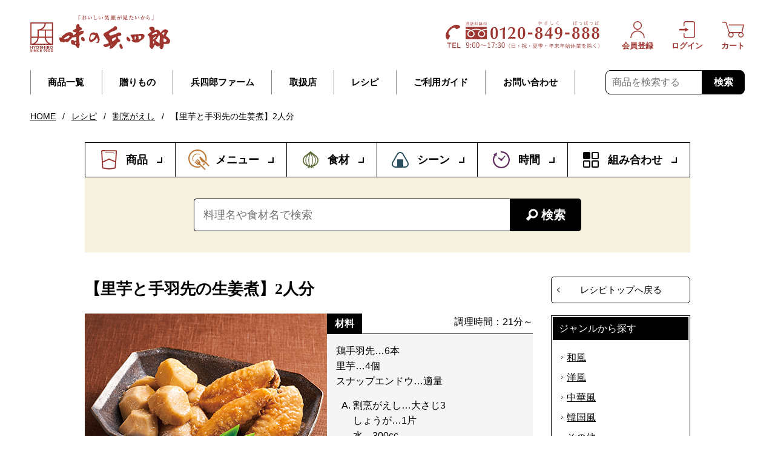

--- FILE ---
content_type: text/html; charset=UTF-8
request_url: https://info.ajino-hyoshiro.co.jp/recipe/33974/
body_size: 30750
content:
<!DOCTYPE html>
<html lang="ja" data-template="wp">
<head>
<meta charset="UTF-8">
<meta http-equiv="X-UA-Compatible" content="IE=edge">
<meta name="viewport" content="width=1220, initial-scale=1.0">
<meta name="format-detection" content="telephone=no">
<meta name="msapplication-tap-highlight" content="no">
<meta name="theme-color" content="#ffffff">
<meta name='robots' content='index, follow, max-image-preview:large, max-snippet:-1, max-video-preview:-1' />
	<style>img:is([sizes="auto" i], [sizes^="auto," i]) { contain-intrinsic-size: 3000px 1500px }</style>
	
	<!-- This site is optimized with the Yoast SEO plugin v25.7 - https://yoast.com/wordpress/plugins/seo/ -->
	<title>【里芋と手羽先の生姜煮】2人分 | 味の兵四郎（ひょうしろう）公式通販サイト</title>
	<meta name="description" content="味の兵四郎の商品を使用しておいしく作って頂ける「【里芋と手羽先の生姜煮】2人分 」のレシピページです。ページ中では詳細な調理方法や必要となる材料、レシピ中で使用している味の兵四郎の商品をご紹介しております。" />
	<link rel="canonical" href="https://info.ajino-hyoshiro.co.jp/recipe/33974/" />
	<meta property="og:locale" content="ja_JP" />
	<meta property="og:type" content="article" />
	<meta property="og:title" content="【里芋と手羽先の生姜煮】2人分 | 味の兵四郎（ひょうしろう）公式通販サイト" />
	<meta property="og:description" content="味の兵四郎の商品を使用しておいしく作って頂ける「【里芋と手羽先の生姜煮】2人分 」のレシピページです。ページ中では詳細な調理方法や必要となる材料、レシピ中で使用している味の兵四郎の商品をご紹介しております。" />
	<meta property="og:url" content="https://info.ajino-hyoshiro.co.jp/recipe/33974/" />
	<meta property="og:site_name" content="味の兵四郎（ひょうしろう）公式通販サイト" />
	<meta property="article:publisher" content="https://www.facebook.com/ajinohyoshiro.jp" />
	<meta property="article:modified_time" content="2024-03-19T02:00:34+00:00" />
	<meta property="og:image" content="https://info.ajino-hyoshiro.co.jp/wp/wp-content/uploads/2021/02/157039d6b77132267b4eb2f3780aa439.jpg" />
	<meta property="og:image:width" content="400" />
	<meta property="og:image:height" content="300" />
	<meta property="og:image:type" content="image/jpeg" />
	<meta name="twitter:card" content="summary_large_image" />
	<script type="application/ld+json" class="yoast-schema-graph">{"@context":"https://schema.org","@graph":[{"@type":"WebPage","@id":"https://info.ajino-hyoshiro.co.jp/recipe/33974/","url":"https://info.ajino-hyoshiro.co.jp/recipe/33974/","name":"【里芋と手羽先の生姜煮】2人分 | 味の兵四郎（ひょうしろう）公式通販サイト","isPartOf":{"@id":"https://info.ajino-hyoshiro.co.jp/#website"},"primaryImageOfPage":{"@id":"https://info.ajino-hyoshiro.co.jp/recipe/33974/#primaryimage"},"image":{"@id":"https://info.ajino-hyoshiro.co.jp/recipe/33974/#primaryimage"},"thumbnailUrl":"https://info.ajino-hyoshiro.co.jp/wp/wp-content/uploads/2021/02/157039d6b77132267b4eb2f3780aa439.jpg","datePublished":"2021-02-25T01:17:33+00:00","dateModified":"2024-03-19T02:00:34+00:00","description":"味の兵四郎の商品を使用しておいしく作って頂ける「【里芋と手羽先の生姜煮】2人分 」のレシピページです。ページ中では詳細な調理方法や必要となる材料、レシピ中で使用している味の兵四郎の商品をご紹介しております。","breadcrumb":{"@id":"https://info.ajino-hyoshiro.co.jp/recipe/33974/#breadcrumb"},"inLanguage":"ja","potentialAction":[{"@type":"ReadAction","target":["https://info.ajino-hyoshiro.co.jp/recipe/33974/"]}]},{"@type":"ImageObject","inLanguage":"ja","@id":"https://info.ajino-hyoshiro.co.jp/recipe/33974/#primaryimage","url":"https://info.ajino-hyoshiro.co.jp/wp/wp-content/uploads/2021/02/157039d6b77132267b4eb2f3780aa439.jpg","contentUrl":"https://info.ajino-hyoshiro.co.jp/wp/wp-content/uploads/2021/02/157039d6b77132267b4eb2f3780aa439.jpg","width":400,"height":300},{"@type":"BreadcrumbList","@id":"https://info.ajino-hyoshiro.co.jp/recipe/33974/#breadcrumb","itemListElement":[{"@type":"ListItem","position":1,"name":"HOME","item":"https://www.ajino-hyoshiro.co.jp/"},{"@type":"ListItem","position":2,"name":"レシピ","item":"https://info.ajino-hyoshiro.co.jp/recipe/"},{"@type":"ListItem","position":3,"name":"割烹がえし","item":"https://info.ajino-hyoshiro.co.jp/recipe-product/kappo-gaeshi/"},{"@type":"ListItem","position":4,"name":"【里芋と手羽先の生姜煮】2人分"}]},{"@type":"WebSite","@id":"https://info.ajino-hyoshiro.co.jp/#website","url":"https://info.ajino-hyoshiro.co.jp/","name":"味の兵四郎（ひょうしろう）公式通販サイト","description":"味の兵四郎のオンラインショップ。取扱商品の詳しいご説明や配送、お支払い方法などご注文時に必要な情報のご案内はもちろん、あご（トビウオ）が入ったあご入り兵四郎だしの美味しさの秘密や、商品を利用して作ったレシピのご紹介などお客様のお役に立てる情報もご提供しております。","publisher":{"@id":"https://info.ajino-hyoshiro.co.jp/#organization"},"potentialAction":[{"@type":"SearchAction","target":{"@type":"EntryPoint","urlTemplate":"https://info.ajino-hyoshiro.co.jp/?s={search_term_string}"},"query-input":{"@type":"PropertyValueSpecification","valueRequired":true,"valueName":"search_term_string"}}],"inLanguage":"ja"},{"@type":"Organization","@id":"https://info.ajino-hyoshiro.co.jp/#organization","name":"有限会社　味の兵四郎","url":"https://info.ajino-hyoshiro.co.jp/","logo":{"@type":"ImageObject","inLanguage":"ja","@id":"https://info.ajino-hyoshiro.co.jp/#/schema/logo/image/","url":"https://info.ajino-hyoshiro.co.jp/wp/wp-content/uploads/2015/08/logo.png","contentUrl":"https://info.ajino-hyoshiro.co.jp/wp/wp-content/uploads/2015/08/logo.png","width":580,"height":112,"caption":"有限会社　味の兵四郎"},"image":{"@id":"https://info.ajino-hyoshiro.co.jp/#/schema/logo/image/"},"sameAs":["https://www.facebook.com/ajinohyoshiro.jp"]}]}</script>
	<!-- / Yoast SEO plugin. -->


<link rel='stylesheet' id='wp-block-library-css' href='https://info.ajino-hyoshiro.co.jp/wp/wp-includes/css/dist/block-library/style.min.css?ver=6.8.2' type='text/css' media='all' />
<style id='classic-theme-styles-inline-css' type='text/css'>
/*! This file is auto-generated */
.wp-block-button__link{color:#fff;background-color:#32373c;border-radius:9999px;box-shadow:none;text-decoration:none;padding:calc(.667em + 2px) calc(1.333em + 2px);font-size:1.125em}.wp-block-file__button{background:#32373c;color:#fff;text-decoration:none}
</style>
<style id='global-styles-inline-css' type='text/css'>
:root{--wp--preset--aspect-ratio--square: 1;--wp--preset--aspect-ratio--4-3: 4/3;--wp--preset--aspect-ratio--3-4: 3/4;--wp--preset--aspect-ratio--3-2: 3/2;--wp--preset--aspect-ratio--2-3: 2/3;--wp--preset--aspect-ratio--16-9: 16/9;--wp--preset--aspect-ratio--9-16: 9/16;--wp--preset--color--black: #000000;--wp--preset--color--cyan-bluish-gray: #abb8c3;--wp--preset--color--white: #ffffff;--wp--preset--color--pale-pink: #f78da7;--wp--preset--color--vivid-red: #cf2e2e;--wp--preset--color--luminous-vivid-orange: #ff6900;--wp--preset--color--luminous-vivid-amber: #fcb900;--wp--preset--color--light-green-cyan: #7bdcb5;--wp--preset--color--vivid-green-cyan: #00d084;--wp--preset--color--pale-cyan-blue: #8ed1fc;--wp--preset--color--vivid-cyan-blue: #0693e3;--wp--preset--color--vivid-purple: #9b51e0;--wp--preset--gradient--vivid-cyan-blue-to-vivid-purple: linear-gradient(135deg,rgba(6,147,227,1) 0%,rgb(155,81,224) 100%);--wp--preset--gradient--light-green-cyan-to-vivid-green-cyan: linear-gradient(135deg,rgb(122,220,180) 0%,rgb(0,208,130) 100%);--wp--preset--gradient--luminous-vivid-amber-to-luminous-vivid-orange: linear-gradient(135deg,rgba(252,185,0,1) 0%,rgba(255,105,0,1) 100%);--wp--preset--gradient--luminous-vivid-orange-to-vivid-red: linear-gradient(135deg,rgba(255,105,0,1) 0%,rgb(207,46,46) 100%);--wp--preset--gradient--very-light-gray-to-cyan-bluish-gray: linear-gradient(135deg,rgb(238,238,238) 0%,rgb(169,184,195) 100%);--wp--preset--gradient--cool-to-warm-spectrum: linear-gradient(135deg,rgb(74,234,220) 0%,rgb(151,120,209) 20%,rgb(207,42,186) 40%,rgb(238,44,130) 60%,rgb(251,105,98) 80%,rgb(254,248,76) 100%);--wp--preset--gradient--blush-light-purple: linear-gradient(135deg,rgb(255,206,236) 0%,rgb(152,150,240) 100%);--wp--preset--gradient--blush-bordeaux: linear-gradient(135deg,rgb(254,205,165) 0%,rgb(254,45,45) 50%,rgb(107,0,62) 100%);--wp--preset--gradient--luminous-dusk: linear-gradient(135deg,rgb(255,203,112) 0%,rgb(199,81,192) 50%,rgb(65,88,208) 100%);--wp--preset--gradient--pale-ocean: linear-gradient(135deg,rgb(255,245,203) 0%,rgb(182,227,212) 50%,rgb(51,167,181) 100%);--wp--preset--gradient--electric-grass: linear-gradient(135deg,rgb(202,248,128) 0%,rgb(113,206,126) 100%);--wp--preset--gradient--midnight: linear-gradient(135deg,rgb(2,3,129) 0%,rgb(40,116,252) 100%);--wp--preset--font-size--small: 13px;--wp--preset--font-size--medium: 20px;--wp--preset--font-size--large: 36px;--wp--preset--font-size--x-large: 42px;--wp--preset--spacing--20: 0.44rem;--wp--preset--spacing--30: 0.67rem;--wp--preset--spacing--40: 1rem;--wp--preset--spacing--50: 1.5rem;--wp--preset--spacing--60: 2.25rem;--wp--preset--spacing--70: 3.38rem;--wp--preset--spacing--80: 5.06rem;--wp--preset--shadow--natural: 6px 6px 9px rgba(0, 0, 0, 0.2);--wp--preset--shadow--deep: 12px 12px 50px rgba(0, 0, 0, 0.4);--wp--preset--shadow--sharp: 6px 6px 0px rgba(0, 0, 0, 0.2);--wp--preset--shadow--outlined: 6px 6px 0px -3px rgba(255, 255, 255, 1), 6px 6px rgba(0, 0, 0, 1);--wp--preset--shadow--crisp: 6px 6px 0px rgba(0, 0, 0, 1);}:where(.is-layout-flex){gap: 0.5em;}:where(.is-layout-grid){gap: 0.5em;}body .is-layout-flex{display: flex;}.is-layout-flex{flex-wrap: wrap;align-items: center;}.is-layout-flex > :is(*, div){margin: 0;}body .is-layout-grid{display: grid;}.is-layout-grid > :is(*, div){margin: 0;}:where(.wp-block-columns.is-layout-flex){gap: 2em;}:where(.wp-block-columns.is-layout-grid){gap: 2em;}:where(.wp-block-post-template.is-layout-flex){gap: 1.25em;}:where(.wp-block-post-template.is-layout-grid){gap: 1.25em;}.has-black-color{color: var(--wp--preset--color--black) !important;}.has-cyan-bluish-gray-color{color: var(--wp--preset--color--cyan-bluish-gray) !important;}.has-white-color{color: var(--wp--preset--color--white) !important;}.has-pale-pink-color{color: var(--wp--preset--color--pale-pink) !important;}.has-vivid-red-color{color: var(--wp--preset--color--vivid-red) !important;}.has-luminous-vivid-orange-color{color: var(--wp--preset--color--luminous-vivid-orange) !important;}.has-luminous-vivid-amber-color{color: var(--wp--preset--color--luminous-vivid-amber) !important;}.has-light-green-cyan-color{color: var(--wp--preset--color--light-green-cyan) !important;}.has-vivid-green-cyan-color{color: var(--wp--preset--color--vivid-green-cyan) !important;}.has-pale-cyan-blue-color{color: var(--wp--preset--color--pale-cyan-blue) !important;}.has-vivid-cyan-blue-color{color: var(--wp--preset--color--vivid-cyan-blue) !important;}.has-vivid-purple-color{color: var(--wp--preset--color--vivid-purple) !important;}.has-black-background-color{background-color: var(--wp--preset--color--black) !important;}.has-cyan-bluish-gray-background-color{background-color: var(--wp--preset--color--cyan-bluish-gray) !important;}.has-white-background-color{background-color: var(--wp--preset--color--white) !important;}.has-pale-pink-background-color{background-color: var(--wp--preset--color--pale-pink) !important;}.has-vivid-red-background-color{background-color: var(--wp--preset--color--vivid-red) !important;}.has-luminous-vivid-orange-background-color{background-color: var(--wp--preset--color--luminous-vivid-orange) !important;}.has-luminous-vivid-amber-background-color{background-color: var(--wp--preset--color--luminous-vivid-amber) !important;}.has-light-green-cyan-background-color{background-color: var(--wp--preset--color--light-green-cyan) !important;}.has-vivid-green-cyan-background-color{background-color: var(--wp--preset--color--vivid-green-cyan) !important;}.has-pale-cyan-blue-background-color{background-color: var(--wp--preset--color--pale-cyan-blue) !important;}.has-vivid-cyan-blue-background-color{background-color: var(--wp--preset--color--vivid-cyan-blue) !important;}.has-vivid-purple-background-color{background-color: var(--wp--preset--color--vivid-purple) !important;}.has-black-border-color{border-color: var(--wp--preset--color--black) !important;}.has-cyan-bluish-gray-border-color{border-color: var(--wp--preset--color--cyan-bluish-gray) !important;}.has-white-border-color{border-color: var(--wp--preset--color--white) !important;}.has-pale-pink-border-color{border-color: var(--wp--preset--color--pale-pink) !important;}.has-vivid-red-border-color{border-color: var(--wp--preset--color--vivid-red) !important;}.has-luminous-vivid-orange-border-color{border-color: var(--wp--preset--color--luminous-vivid-orange) !important;}.has-luminous-vivid-amber-border-color{border-color: var(--wp--preset--color--luminous-vivid-amber) !important;}.has-light-green-cyan-border-color{border-color: var(--wp--preset--color--light-green-cyan) !important;}.has-vivid-green-cyan-border-color{border-color: var(--wp--preset--color--vivid-green-cyan) !important;}.has-pale-cyan-blue-border-color{border-color: var(--wp--preset--color--pale-cyan-blue) !important;}.has-vivid-cyan-blue-border-color{border-color: var(--wp--preset--color--vivid-cyan-blue) !important;}.has-vivid-purple-border-color{border-color: var(--wp--preset--color--vivid-purple) !important;}.has-vivid-cyan-blue-to-vivid-purple-gradient-background{background: var(--wp--preset--gradient--vivid-cyan-blue-to-vivid-purple) !important;}.has-light-green-cyan-to-vivid-green-cyan-gradient-background{background: var(--wp--preset--gradient--light-green-cyan-to-vivid-green-cyan) !important;}.has-luminous-vivid-amber-to-luminous-vivid-orange-gradient-background{background: var(--wp--preset--gradient--luminous-vivid-amber-to-luminous-vivid-orange) !important;}.has-luminous-vivid-orange-to-vivid-red-gradient-background{background: var(--wp--preset--gradient--luminous-vivid-orange-to-vivid-red) !important;}.has-very-light-gray-to-cyan-bluish-gray-gradient-background{background: var(--wp--preset--gradient--very-light-gray-to-cyan-bluish-gray) !important;}.has-cool-to-warm-spectrum-gradient-background{background: var(--wp--preset--gradient--cool-to-warm-spectrum) !important;}.has-blush-light-purple-gradient-background{background: var(--wp--preset--gradient--blush-light-purple) !important;}.has-blush-bordeaux-gradient-background{background: var(--wp--preset--gradient--blush-bordeaux) !important;}.has-luminous-dusk-gradient-background{background: var(--wp--preset--gradient--luminous-dusk) !important;}.has-pale-ocean-gradient-background{background: var(--wp--preset--gradient--pale-ocean) !important;}.has-electric-grass-gradient-background{background: var(--wp--preset--gradient--electric-grass) !important;}.has-midnight-gradient-background{background: var(--wp--preset--gradient--midnight) !important;}.has-small-font-size{font-size: var(--wp--preset--font-size--small) !important;}.has-medium-font-size{font-size: var(--wp--preset--font-size--medium) !important;}.has-large-font-size{font-size: var(--wp--preset--font-size--large) !important;}.has-x-large-font-size{font-size: var(--wp--preset--font-size--x-large) !important;}
:where(.wp-block-post-template.is-layout-flex){gap: 1.25em;}:where(.wp-block-post-template.is-layout-grid){gap: 1.25em;}
:where(.wp-block-columns.is-layout-flex){gap: 2em;}:where(.wp-block-columns.is-layout-grid){gap: 2em;}
:root :where(.wp-block-pullquote){font-size: 1.5em;line-height: 1.6;}
</style>
<link rel='stylesheet' id='wysiwyg-css' href='https://info.ajino-hyoshiro.co.jp/wp/wp-content/themes/ajino-hyoshiro-re/assets_pc/css/wysiwyg.css?ver=1680251525' type='text/css' media='all' />
<link rel='stylesheet' id='main-css' href='https://info.ajino-hyoshiro.co.jp/wp/wp-content/themes/ajino-hyoshiro-re/assets_pc/css/main.css?ver=1758866244' type='text/css' media='all' />
<link rel='stylesheet' id='wp-css' href='https://info.ajino-hyoshiro.co.jp/wp/wp-content/themes/ajino-hyoshiro-re/assets_pc/css/wp.css?ver=1680251525' type='text/css' media='all' />
<link rel='stylesheet' id='font-awesome-css' href='https://info.ajino-hyoshiro.co.jp/wp/wp-content/themes/ajino-hyoshiro-re/assets_pc/fonts/font-awesome.min.css?ver=1675818970' type='text/css' media='all' />
<link rel='stylesheet' id='recipe-css' href='https://info.ajino-hyoshiro.co.jp/wp/wp-content/themes/ajino-hyoshiro-re/assets_pc/css/recipe.css?ver=1756799301' type='text/css' media='all' />
<link rel='stylesheet' id='utility-css' href='https://info.ajino-hyoshiro.co.jp/wp/wp-content/themes/ajino-hyoshiro-re/assets_pc/css/utility.css?ver=1680251525' type='text/css' media='all' />
<link rel="shortcut icon" href="https://info.ajino-hyoshiro.co.jp/favicon.ico" />
<!-- Google Tag Manager -->
<script>(function(w,d,s,l,i){w[l]=w[l]||[];w[l].push({'gtm.start':
new Date().getTime(),event:'gtm.js'});var f=d.getElementsByTagName(s)[0],
j=d.createElement(s),dl=l!='dataLayer'?'&l='+l:'';j.async=true;j.src=
'https://www.googletagmanager.com/gtm.js?id='+i+dl;f.parentNode.insertBefore(j,f);
})(window,document,'script','dataLayer','GTM-N3FM24');</script>
<!-- End Google Tag Manager -->
</head>

<body class="wp-singular recipe-template-default single single-recipe postid-33974 wp-theme-ajino-hyoshiro-re">
<!-- Google Tag Manager (noscript) -->
<noscript><iframe src="https://www.googletagmanager.com/ns.html?id=GTM-N3FM24"
height="0" width="0" style="display:none;visibility:hidden"></iframe></noscript>
<!-- End Google Tag Manager (noscript) -->

<div class="l-wrapper">

<header class="l-header">
    <div class="l-header__inner">
        <div class="l-header__logo">
            <a href="https://www.ajino-hyoshiro.co.jp/">
                <img src="https://info.ajino-hyoshiro.co.jp/wp/wp-content/themes/ajino-hyoshiro-re/assets_pc/img/common/logo.svg" alt="味の兵四郎" width="231" height="61" loading="eager" decoding="async" class="l-header__logo__default">
                <img src="https://info.ajino-hyoshiro.co.jp/wp/wp-content/themes/ajino-hyoshiro-re/assets_pc/img/common/logo_min.svg" alt="味の兵四郎" width="45" height="59" loading="eager" decoding="async" class="l-header__logo__fixed">
            </a>
        </div>
                <nav class="l-header__nav">
            <ul class="l-header__menu">
                <li class="l-header__menu__item"><a href="https://www.ajino-hyoshiro.co.jp/Page/products.aspx">商品一覧</a></li>
                <li class="l-header__menu__item"><a href="https://www.ajino-hyoshiro.co.jp/Form/Product/ProductList.aspx?cat=H2700&sort=13">贈りもの</a></li>
                <li class="l-header__menu__item"><a href="https://www.ajino-hyoshiro.co.jp/Page/products-farm.aspx">兵四郎ファーム</a></li>
                <li class="l-header__menu__item"><a href="https://ajino-hyoshiro.com/shop-list/" target="_blank">取扱店</a></li>
                <li class="l-header__menu__item"><a href="https://info.ajino-hyoshiro.co.jp/recipe/">レシピ</a></li>
                <li class="l-header__menu__item"><a href="https://www.ajino-hyoshiro.co.jp/Page/guide.aspx">ご利用ガイド</a></li>
                <li class="l-header__menu__item"><a href="https://www.ajino-hyoshiro.co.jp/Form/Inquiry/InquiryInput.aspx">お問い合わせ</a></li>
            </ul>
            <form action="https://www.ajino-hyoshiro.co.jp/Form/Product/ProductList.aspx" method="get" class="l-header__search">
                <input name="swrd" type="text" maxlength="250" id="ctl00_BodyHeaderMain_tbSearchWord" class="l-header__search__input" placeholder="商品を検索する" />
                <button type="submit" id="ctl00_BodyHeaderMain_lbSearch" class="l-header__search__button">検索</button>
            </form>
        </nav>
        <ul class="l-header__actions">
            <li class="l-header__actions__item">
                <a href="https://www.ajino-hyoshiro.co.jp/Form/User/MyPage.aspx">
                    <div class="l-header__actions__item__icon">
                        <svg class="svg-user"><use xlink:href="#svg-user"></use></svg>
                    </div>
                    <div class="l-header__actions__item__text">会員登録</div>
                </a>
            </li>
            <li class="l-header__actions__item">
                <a href="https://www.ajino-hyoshiro.co.jp/Form/Login.aspx">
                    <div class="l-header__actions__item__icon">
                        <svg class="svg-login"><use xlink:href="#svg-login"></use></svg>
                    </div>
                    <div class="l-header__actions__item__text">ログイン</div>
                </a>
            </li>
            <li class="l-header__actions__item">
                <a href="https://www.ajino-hyoshiro.co.jp/Form/Order/CartList.aspx">
                    <div class="l-header__actions__item__icon">
                        <svg class="svg-cart"><use xlink:href="#svg-cart"></use></svg>
                    </div>
                    <div class="l-header__actions__item__text">カート</div>
                </a>
            </li>
        </ul>
        <div class="l-header__tel"><img src="https://info.ajino-hyoshiro.co.jp/wp/wp-content/themes/ajino-hyoshiro-re/assets_pc/img/common/img_tel.svg" width="254" height="45" alt="TEL: 0120-849-888"></div>
    </div>
</header>
<!-- breadcrumb -->
<p class="l-wp-breadcrumb"><span><span><a href="https://www.ajino-hyoshiro.co.jp/">HOME</a></span> / <span><a href="https://info.ajino-hyoshiro.co.jp/recipe/">レシピ</a></span> / <span><a href="https://info.ajino-hyoshiro.co.jp/recipe-product/kappo-gaeshi/">割烹がえし</a></span> / <span class="breadcrumb_last" aria-current="page">【里芋と手羽先の生姜煮】2人分</span></span></p><!-- /breadcrumb -->
<div class="l-wp-content">
	<div class="l-wp-content__inner">

		<nav class="recipe-search-nav" aria-label="レシピ検索メニュー">
    <ul class="recipe-search-nav__menu">
        <li class="recipe-search-nav__menu__item">
            <div class="recipe-search-nav__menu__wrap">
                <button type="button" class="recipe-search-nav__menu__button js-multi-menu">商品</button>
            </div>
            <div class="recipe-search-nav__menu__box">
                <div class="recipe-search-nav__menu__box__inner">
                    <ul class="recipe-search-nav__menu__box__list">
                                                <li><a href="https://info.ajino-hyoshiro.co.jp/recipe-product/hyoshiro-dashi/">あご入兵四郎だし</a></li><li><a href="https://info.ajino-hyoshiro.co.jp/recipe-product/hyoshiro-dashi-half/">あご入兵四郎だし 少量パック</a></li><li><a href="https://info.ajino-hyoshiro.co.jp/recipe-product/genen-dashi/">あご入減塩だし</a></li><li><a href="https://info.ajino-hyoshiro.co.jp/recipe-product/sozai-dashi/">あご入素材だし</a></li><li><a href="https://info.ajino-hyoshiro.co.jp/recipe-product/yasai-dashi/">野菜の旨みだし</a></li><li><a href="https://info.ajino-hyoshiro.co.jp/recipe-product/kinoko-dashi/">たもぎ茸入 きのこの旨みだし</a></li><li><a href="https://info.ajino-hyoshiro.co.jp/recipe-product/torikare-dashi/">とり枯れ節だし</a></li><li><a href="https://info.ajino-hyoshiro.co.jp/recipe-product/curry-dashi/">【販売終了】野菜のカレーだし</a></li><li><a href="https://info.ajino-hyoshiro.co.jp/recipe-product/haku-dashi/">濃縮あご入りだし 箔だし</a></li><li><a href="https://info.ajino-hyoshiro.co.jp/recipe-product/gomen-tsuyu/">えろーうもおてごめんつゆ</a></li><li><a href="https://info.ajino-hyoshiro.co.jp/recipe-product/kappo-gaeshi/">割烹がえし</a></li><li><a href="https://info.ajino-hyoshiro.co.jp/recipe-product/yuzu-shizuku/">ゆずの雫</a></li><li><a href="https://info.ajino-hyoshiro.co.jp/recipe-product/keema-curry/">キーマカレー</a></li><li><a href="https://info.ajino-hyoshiro.co.jp/recipe-product/tenobe-men/">手延べ麺シリーズ</a></li><li><a href="https://info.ajino-hyoshiro.co.jp/recipe-product/irodori-men/">彩り麺シリーズ</a></li><li><a href="https://info.ajino-hyoshiro.co.jp/recipe-product/kome-mochi/">兵四郎米・兵四郎もち(もちは期間限定品)</a></li><li><a href="https://info.ajino-hyoshiro.co.jp/recipe-product/ocha/">天空のお茶シリーズ(一部販売終了商品あり)</a></li><li><a href="https://info.ajino-hyoshiro.co.jp/recipe-product/surigoma/">兵四郎のすりごま</a></li><li><a href="https://info.ajino-hyoshiro.co.jp/recipe-product/donko/">花笠どんこ</a></li><li><a href="https://info.ajino-hyoshiro.co.jp/recipe-product/yuzu-kosyo/">柚子こしょうシリーズ</a></li><li><a href="https://info.ajino-hyoshiro.co.jp/recipe-product/wakame/">兵四郎のわかめ</a></li><li><a href="https://info.ajino-hyoshiro.co.jp/recipe-product/yakinori/">海風薫 焼きのり</a></li><li><a href="https://info.ajino-hyoshiro.co.jp/recipe-product/%e3%80%90%e5%85%b5%e5%9b%9b%e9%83%8e%e3%83%95%e3%82%a1%e3%83%bc%e3%83%a0%e3%80%91%e7%b1%b3%e7%b2%89%e3%83%91%e3%83%b3%e3%82%b1%e3%83%bc%e3%82%ad%e3%83%9f%e3%83%83%e3%82%af%e3%82%b9/">【兵四郎ファーム】米粉パンケーキミックス</a></li><li><a href="https://info.ajino-hyoshiro.co.jp/recipe-product/%e3%80%90%e5%85%b5%e5%9b%9b%e9%83%8e%e3%83%95%e3%82%a1%e3%83%bc%e3%83%a0%e3%80%91%e7%b1%b3%e7%b2%89-%e6%96%99%e7%90%86%e3%83%bb%e8%8f%93%e5%ad%90%e7%94%a8/">【兵四郎ファーム】米粉 料理・菓子用</a></li><li><a href="https://info.ajino-hyoshiro.co.jp/recipe-product/%e3%80%90%e5%85%b5%e5%9b%9b%e9%83%8e%e3%83%95%e3%82%a1%e3%83%bc%e3%83%a0%e3%80%91%e3%82%aa%e3%83%bc%e3%82%ac%e3%83%8b%e3%83%83%e3%82%af%e3%81%af%e3%81%a1%e3%81%bf%e3%81%a4-%e3%82%a2%e3%82%ab%e3%82%b7/">【兵四郎ファーム】オーガニックはちみつ アカシア</a></li><li><a href="https://info.ajino-hyoshiro.co.jp/recipe-product/%e3%82%aa%e3%83%bc%e3%82%ac%e3%83%8b%e3%83%83%e3%82%af%e3%81%af%e3%81%a1%e3%81%bf%e3%81%a4-%e5%b1%b1%e3%81%ae%e7%99%be%e8%8a%b1%e8%9c%9c/">【兵四郎ファーム】オーガニックはちみつ 山の百花蜜</a></li><li><a href="https://info.ajino-hyoshiro.co.jp/recipe-product/%e3%80%90%e5%85%b5%e5%9b%9b%e9%83%8e%e3%83%95%e3%82%a1%e3%83%bc%e3%83%a0%e3%80%91%e3%82%aa%e3%83%bc%e3%82%ac%e3%83%8b%e3%83%83%e3%82%af%e3%81%af%e3%81%a1%e3%81%bf%e3%81%a4-%e3%83%a9%e3%82%ba%e3%83%99/">【兵四郎ファーム】オーガニックはちみつ ラズベリー蜂蜜</a></li><li><a href="https://info.ajino-hyoshiro.co.jp/recipe-product/%e3%80%90%e5%85%b5%e5%9b%9b%e9%83%8e%e3%83%95%e3%82%a1%e3%83%bc%e3%83%a0%e3%80%91%e3%82%aa%e3%83%bc%e3%82%ac%e3%83%8b%e3%83%83%e3%82%af%e3%81%af%e3%81%a1%e3%81%bf%e3%81%a4-%e3%81%8f%e3%82%8b%e3%81%bf/">【兵四郎ファーム】オーガニックはちみつ くるみのアカシア漬け</a></li><li><a href="https://info.ajino-hyoshiro.co.jp/recipe-product/%e3%80%90%e5%85%b5%e5%9b%9b%e9%83%8e%e3%83%95%e3%82%a1%e3%83%bc%e3%83%a0%e3%80%91%e7%8e%84%e7%b1%b3%e7%8f%88%e7%90%b2%e3%80%80%e3%83%89%e3%83%aa%e3%83%83%e3%83%97%e3%82%bf%e3%82%a4%e3%83%97/">【兵四郎ファーム】玄米珈琲　ドリップタイプ</a></li>                    </ul>
                </div>
            </div>
        </li>
        <li class="recipe-search-nav__menu__item">
            <div class="recipe-search-nav__menu__wrap">
                <button type="button" class="recipe-search-nav__menu__button js-multi-menu">メニュー</button>
            </div>
            <div class="recipe-search-nav__menu__box">
                <div class="recipe-search-nav__menu__box__inner">
                    <ul class="recipe-search-nav__menu__box__list">
                                                <li><a href="https://info.ajino-hyoshiro.co.jp/recipe-group/noodle/">麺</a></li><li><a href="https://info.ajino-hyoshiro.co.jp/recipe-group/main-dish/">主食</a></li><li><a href="https://info.ajino-hyoshiro.co.jp/recipe-group/vegetable-main/">主菜</a></li><li><a href="https://info.ajino-hyoshiro.co.jp/recipe-group/vegetable-sub/">副菜</a></li><li><a href="https://info.ajino-hyoshiro.co.jp/recipe-group/pot/">鍋</a></li><li><a href="https://info.ajino-hyoshiro.co.jp/recipe-group/soup/">汁もの</a></li><li><a href="https://info.ajino-hyoshiro.co.jp/recipe-group/dessert/">デザート</a></li><li><a href="https://info.ajino-hyoshiro.co.jp/recipe-group/other/">その他</a></li>                    </ul>
                </div>
            </div>
        </li>
        <li class="recipe-search-nav__menu__item">
            <div class="recipe-search-nav__menu__wrap">
                <button type="button" class="recipe-search-nav__menu__button js-multi-menu">食材</button>
            </div>
            <div class="recipe-search-nav__menu__box">
                <div class="recipe-search-nav__menu__box__inner">
                    <ul class="recipe-search-nav__menu__box__list">
                                                <li><a href="https://info.ajino-hyoshiro.co.jp/recipe-food/noodle/">麺</a></li><li><a href="https://info.ajino-hyoshiro.co.jp/recipe-food/fish/">魚介類</a></li><li><a href="https://info.ajino-hyoshiro.co.jp/recipe-food/vegetable/">野菜類</a></li><li><a href="https://info.ajino-hyoshiro.co.jp/recipe-food/been/">豆類</a></li><li><a href="https://info.ajino-hyoshiro.co.jp/recipe-food/meat/">肉類</a></li><li><a href="https://info.ajino-hyoshiro.co.jp/recipe-food/rice/">米</a></li><li><a href="https://info.ajino-hyoshiro.co.jp/recipe-food/fruit/">果物</a></li><li><a href="https://info.ajino-hyoshiro.co.jp/recipe-food/egg/">卵類</a></li><li><a href="https://info.ajino-hyoshiro.co.jp/recipe-food/other/">その他</a></li>                    </ul>
                </div>
            </div>
        </li>
        <li class="recipe-search-nav__menu__item">
            <div class="recipe-search-nav__menu__wrap">
                <button type="button" class="recipe-search-nav__menu__button js-multi-menu">シーン</button>
            </div>
            <div class="recipe-search-nav__menu__box">
                <div class="recipe-search-nav__menu__box__inner">
                    <ul class="recipe-search-nav__menu__box__list">
                                                <li><a href="https://info.ajino-hyoshiro.co.jp/recipe-scene/quick/">ササッと作りたい</a></li><li><a href="https://info.ajino-hyoshiro.co.jp/recipe-scene/bento/">もう悩まない！お弁当</a></li><li><a href="https://info.ajino-hyoshiro.co.jp/recipe-scene/popular/">お子さんの人気メニューをお手軽に</a></li><li><a href="https://info.ajino-hyoshiro.co.jp/recipe-scene/health/">健康志向の方におすすめ</a></li><li><a href="https://info.ajino-hyoshiro.co.jp/recipe-scene/basic/">基本の料理をグッとおいしく</a></li><li><a href="https://info.ajino-hyoshiro.co.jp/recipe-scene/season/">季節の行事を楽しみたい</a></li><li><a href="https://info.ajino-hyoshiro.co.jp/recipe-scene/baby/">赤ちゃんの離乳食におすすめ</a></li>                    </ul>
                </div>
            </div>
        </li>
        <li class="recipe-search-nav__menu__item">
            <div class="recipe-search-nav__menu__wrap">
                <button type="button" class="recipe-search-nav__menu__button js-multi-menu">時間</button>
            </div>
            <div class="recipe-search-nav__menu__box">
                <div class="recipe-search-nav__menu__box__inner">
                    <ul class="recipe-search-nav__menu__box__list">
                                                <li><a href="https://info.ajino-hyoshiro.co.jp/recipe-time/10-minutes/">～10分</a></li><li><a href="https://info.ajino-hyoshiro.co.jp/recipe-time/11-20-minutes/">11～20分</a></li><li><a href="https://info.ajino-hyoshiro.co.jp/recipe-time/21-minutes/">21分～</a></li>                    </ul>
                </div>
            </div>
        </li>
        <li class="recipe-search-nav__menu__item">
            <div class="recipe-search-nav__menu__wrap">
                <button type="button" class="recipe-search-nav__menu__button js-open-multi-search">組み合わせ</button>
            </div>
        </li>
    </ul>
</nav>

<div class="recipe-search-multiple js-multi-search">
    <div class="recipe-search-multiple__wrap">
        <button type="button" class="recipe-search-multiple__close js-close-multi-search">
            <div class="recipe-search-multiple__close__bar"></div>
            <div class="recipe-search-multiple__close__bar"></div>
        </button>
        <form role="search" method="get" action="https://info.ajino-hyoshiro.co.jp/">
            <table class="recipe-search-multiple__table">
                <tr>
                    <th>キーワードで検索</th>
                    <td>
                        <input type="search" class="recipe-search-multiple__input" placeholder="料理名(例：味噌汁)　使用する食材(例：大根)　など" value="" name="s" />
                    </td>
                </tr>
                <tr>
                    <th>使用する商品</th>
                    <td>
                        <div class="recipe-search-multiple__items">
                            <label><input type="checkbox" name="product-key[]" value="2" > あご入兵四郎だし</label>
<label><input type="checkbox" name="product-key[]" value="16" > あご入減塩だし</label>
<label><input type="checkbox" name="product-key[]" value="6" > あご入素材だし</label>
<label><input type="checkbox" name="product-key[]" value="1942" > 野菜の旨みだし</label>
<label><input type="checkbox" name="product-key[]" value="2208" > たもぎ茸入 きのこの旨みだし</label>
<label><input type="checkbox" name="product-key[]" value="2231" > とり枯れ節だし</label>
<label><input type="checkbox" name="product-key[]" value="3480" > 【販売終了】野菜のカレーだし</label>
<label><input type="checkbox" name="product-key[]" value="2920" > 濃縮あご入りだし 箔だし</label>
<label><input type="checkbox" name="product-key[]" value="4" > えろーうもおてごめんつゆ</label>
<label><input type="checkbox" name="product-key[]" value="12" > 割烹がえし</label>
<label><input type="checkbox" name="product-key[]" value="5" > ゆずの雫</label>
<label><input type="checkbox" name="product-key[]" value="3228" > キーマカレー</label>
<label><input type="checkbox" name="product-key[]" value="14" > 手延べ麺シリーズ</label>
<label><input type="checkbox" name="product-key[]" value="3" > 彩り麺シリーズ</label>
<label><input type="checkbox" name="product-key[]" value="11" > 兵四郎米・兵四郎もち(もちは期間限定品)</label>
<label><input type="checkbox" name="product-key[]" value="13" > 天空のお茶シリーズ(一部販売終了商品あり)</label>
<label><input type="checkbox" name="product-key[]" value="7" > 兵四郎のすりごま</label>
<label><input type="checkbox" name="product-key[]" value="2232" > 花笠どんこ</label>
<label><input type="checkbox" name="product-key[]" value="15" > 柚子こしょうシリーズ</label>
<label><input type="checkbox" name="product-key[]" value="9" > 兵四郎のわかめ</label>
<label><input type="checkbox" name="product-key[]" value="1928" > 海風薫 焼きのり</label>
<label><input type="checkbox" name="product-key[]" value="3718" > 【兵四郎ファーム】米粉パンケーキミックス</label>
<label><input type="checkbox" name="product-key[]" value="3716" > 【兵四郎ファーム】米粉 料理・菓子用</label>
<label><input type="checkbox" name="product-key[]" value="3712" > 【兵四郎ファーム】オーガニックはちみつ アカシア</label>
<label><input type="checkbox" name="product-key[]" value="3713" > 【兵四郎ファーム】オーガニックはちみつ 山の百花蜜</label>
<label><input type="checkbox" name="product-key[]" value="3714" > 【兵四郎ファーム】オーガニックはちみつ ラズベリー蜂蜜</label>
<label><input type="checkbox" name="product-key[]" value="3715" > 【兵四郎ファーム】オーガニックはちみつ くるみのアカシア漬け</label>
<label><input type="checkbox" name="product-key[]" value="3717" > 【兵四郎ファーム】玄米珈琲　ドリップタイプ</label>
                        </div>
                    </td>
                </tr>
                <tr>
                    <th>シーンで探す</th>
                    <td>
                        <div class="recipe-search-multiple__items">
                            <label><input type="checkbox" name="scene-key[]" value="24" > ササッと作りたい</label>
<label><input type="checkbox" name="scene-key[]" value="19" > もう悩まない！お弁当</label>
<label><input type="checkbox" name="scene-key[]" value="22" > お子さんの人気メニューをお手軽に</label>
<label><input type="checkbox" name="scene-key[]" value="20" > 健康志向の方におすすめ</label>
<label><input type="checkbox" name="scene-key[]" value="23" > 基本の料理をグッとおいしく</label>
<label><input type="checkbox" name="scene-key[]" value="21" > 季節の行事を楽しみたい</label>
<label><input type="checkbox" name="scene-key[]" value="25" > 赤ちゃんの離乳食におすすめ</label>
                        </div>
                    </td>
                </tr>
                <tr>
                    <th>メニュー</th>
                    <td>
                        <div class="recipe-search-multiple__items">
                            <label><input type="checkbox" name="group-key[]" value="1854" > 麺</label>
<label><input type="checkbox" name="group-key[]" value="29" > 主食</label>
<label><input type="checkbox" name="group-key[]" value="28" > 主菜</label>
<label><input type="checkbox" name="group-key[]" value="30" > 副菜</label>
<label><input type="checkbox" name="group-key[]" value="32" > 鍋</label>
<label><input type="checkbox" name="group-key[]" value="31" > 汁もの</label>
<label><input type="checkbox" name="group-key[]" value="27" > デザート</label>
<label><input type="checkbox" name="group-key[]" value="26" > その他</label>
                        </div>
                    </td>
                </tr>
                <tr>
                    <th>食材</th>
                    <td>
                        <div class="recipe-search-multiple__items">
                            <label><input type="checkbox" name="food-key[]" value="46" > 麺</label>
<label><input type="checkbox" name="food-key[]" value="45" > 魚介類</label>
<label><input type="checkbox" name="food-key[]" value="44" > 野菜類</label>
<label><input type="checkbox" name="food-key[]" value="43" > 豆類</label>
<label><input type="checkbox" name="food-key[]" value="42" > 肉類</label>
<label><input type="checkbox" name="food-key[]" value="41" > 米</label>
<label><input type="checkbox" name="food-key[]" value="40" > 果物</label>
<label><input type="checkbox" name="food-key[]" value="39" > 卵類</label>
<label><input type="checkbox" name="food-key[]" value="38" > その他</label>
                        </div>
                    </td>
                </tr>
                <tr>
                    <th>ジャンル</th>
                    <td>
                        <div class="recipe-search-multiple__items">
                            <label><input type="checkbox" name="genre-key[]" value="35" > 和風</label>
<label><input type="checkbox" name="genre-key[]" value="36" > 洋風</label>
<label><input type="checkbox" name="genre-key[]" value="34" > 中華風</label>
<label><input type="checkbox" name="genre-key[]" value="37" > 韓国風</label>
<label><input type="checkbox" name="genre-key[]" value="33" > その他</label>
                        </div>
                    </td>
                </tr>
                <tr>
                    <th>料理方法</th>
                    <td>
                        <div class="recipe-search-multiple__items">
                            <label><input type="checkbox" name="method-key[]" value="1830" > オーブン</label>
<label><input type="checkbox" name="method-key[]" value="1803" > 炊飯器</label>
<label><input type="checkbox" name="method-key[]" value="54" > 電子レンジ</label>
<label><input type="checkbox" name="method-key[]" value="53" > 蒸し物</label>
<label><input type="checkbox" name="method-key[]" value="52" > 茹で物</label>
<label><input type="checkbox" name="method-key[]" value="51" > 生・和える・漬ける</label>
<label><input type="checkbox" name="method-key[]" value="50" > 煮物</label>
<label><input type="checkbox" name="method-key[]" value="49" > 焼き物</label>
<label><input type="checkbox" name="method-key[]" value="48" > 炒め物</label>
<label><input type="checkbox" name="method-key[]" value="47" > 揚げ物</label>
<label><input type="checkbox" name="method-key[]" value="2217" > その他</label>
                        </div>
                    </td>
                </tr>
                <tr>
                    <th>季節</th>
                    <td>
                        <div class="recipe-search-multiple__items">
                            <label><input type="checkbox" name="season-key[]" value="1796" > 通年</label>
<label><input type="checkbox" name="season-key[]" value="57" > 春</label>
<label><input type="checkbox" name="season-key[]" value="56" > 夏</label>
<label><input type="checkbox" name="season-key[]" value="58" > 秋</label>
<label><input type="checkbox" name="season-key[]" value="55" > 冬</label>
                        </div>
                    </td>
                </tr>
                <tr>
                    <th>調理時間</th>
                    <td>
                        <div class="recipe-search-multiple__items">
                            <label><input type="checkbox" name="time-key[]" value="61" > ～10分</label>
<label><input type="checkbox" name="time-key[]" value="59" > 11～20分</label>
<label><input type="checkbox" name="time-key[]" value="60" > 21分～</label>
                        </div>
                    </td>
                </tr>
                <!--
                <tr>
                    <th>カロリー</th>
                    <td>
                        <label><input type="checkbox" name="calorie-key[]" value="70" > ～100kcal</label>
<label><input type="checkbox" name="calorie-key[]" value="62" > 101～200kcal</label>
<label><input type="checkbox" name="calorie-key[]" value="63" > 201～300kcal</label>
<label><input type="checkbox" name="calorie-key[]" value="64" > 301～400kcal</label>
<label><input type="checkbox" name="calorie-key[]" value="65" > 401～500kcal</label>
<label><input type="checkbox" name="calorie-key[]" value="66" > 501～600kcal</label>
<label><input type="checkbox" name="calorie-key[]" value="67" > 601～700kcal</label>
<label><input type="checkbox" name="calorie-key[]" value="68" > 701～800kcal</label>
<label><input type="checkbox" name="calorie-key[]" value="69" > 801kcal～</label>
                    </td>
                </tr>
                -->
            </table>

            <button class="recipe-search-multiple__btn" type="submit">検索する</button>
        </form>
    </div>
</div>
<!-- /recipe-search-multiple -->		<div class="recipe-search-keyword">
    <form role="search" method="get" class="recipe-search-keyword__search" action="https://info.ajino-hyoshiro.co.jp/">
        <input type="text" placeholder="料理名や食材名で検索" class="recipe-search-keyword__search__input" name="s">
        <button type="submit" class="recipe-search-keyword__search__button"><img src="https://info.ajino-hyoshiro.co.jp/wp/wp-content/themes/ajino-hyoshiro-re/assets_pc/img/recipe/icon_search.png" alt="">検索</button>
    </form>
</div>
		<main class="l-wp-main">
												<article class="recipe-single">
						<h1 class="recipe-single__title">【里芋と手羽先の生姜煮】2人分</h1>
						<div id="section-top" class="recipe-single-top">
							<div class="recipe-single-top__left">
								<div class="recipe-single-top__thumbnail"><img width="400" height="300" src="https://info.ajino-hyoshiro.co.jp/wp/wp-content/uploads/2021/02/157039d6b77132267b4eb2f3780aa439.jpg" class="attachment-recipe-single size-recipe-single wp-post-image" alt="" decoding="async" fetchpriority="high" /></div>
							</div>

							<div class="recipe-single-top__right">
								<div class="recipe-single-top__label">
									<div class="recipe-single-top__label__material">材料</div>
									<div class="recipe-single-top__label__time">

										調理時間：21分～									</div>
								</div>
								<div class="recipe-single-top__data">
									<ul class="new-style"><li>鶏手羽先…6本</li><li>里芋…4個</li><li>スナップエンドウ…適量</li></ul><ol class="set-style"><li><p>割烹がえし…大さじ3</p><p>しょうが…1片</p><p>水…300cc</p></li></ol>								</div>
							</div>
						</div>

						<div class="recipe-single-top__print">
							<button type="button" class="c-button-regular c-button-regular--xl" onclick="window.print(); return false;">レシピを印刷する</button>
						</div>

													<div id="section-flow" class="recipe-single-flow recipe-single-flow--new">
																	<div class="recipe-single-flow__item">
																				<div class="recipe-single-flow__item__textarea">
											<div class="recipe-single-flow__item__textarea__number">1.</div>
											<div class="recipe-single-flow__item__textarea__content">
												里芋は皮をむいて一口大に切り、しょうがはすりおろす。スナップエンドウは筋を取り、さっとゆでる。											</div>
										</div>
									</div>
																	<div class="recipe-single-flow__item">
																				<div class="recipe-single-flow__item__textarea">
											<div class="recipe-single-flow__item__textarea__number">2.</div>
											<div class="recipe-single-flow__item__textarea__content">
												鍋にAを入れて手羽先の皮目を下にして並べる。その上に里芋をのせて火にかける。											</div>
										</div>
									</div>
																	<div class="recipe-single-flow__item">
																				<div class="recipe-single-flow__item__textarea">
											<div class="recipe-single-flow__item__textarea__number">3.</div>
											<div class="recipe-single-flow__item__textarea__content">
												２が沸騰したら中火にし、落し蓋をして20分煮る。仕上げにスナップエンドウを加え、ひと煮立ちさせる。											</div>
										</div>
									</div>
															</div>
						
						
						<section id="section-use" class="recipe-single-use">
							<h2 class="recipe-single-use__title">使用商品はこちら</h2>
							<div class="recipe-single-use__inner">
								<ul class="recipe-single-use__list"><li class="recipe-single-use__list__item"><a href="https://www.ajino-hyoshiro.co.jp/Form/Product/ProductList.aspx?cat=H0600&sort=98"><div class="recipe-single-use__list__item__image"><img width="215" height="170" src="https://info.ajino-hyoshiro.co.jp/wp/wp-content/uploads/2021/02/kaeshi_pc-215x170-215x170.png" class="attachment-recipe-use size-recipe-use" alt="" decoding="async" /></div><div class="recipe-single-use__list__item__name">割烹がえし</div><div class="recipe-single-use__list__item__more"><span class="c-button-regular c-button-regular--s">詳しく見る</span></div></a></li></ul>							</div>
						</section>
						<section id="section-relation" class="recipe-single-relation">
							<h2 class="recipe-single-relation__title">関連レシピ</h2>
							<div class="recipe-single-relation__wrapper">
																																			<div class="recipe-single-relation__item">
											<a href="https://info.ajino-hyoshiro.co.jp/recipe/48073/">
												<div class="recipe-single-relation__item__thumbnail"><img width="230" height="230" src="https://info.ajino-hyoshiro.co.jp/wp/wp-content/uploads/2025/11/e31f9d5d6d99fdb0b10e6c5365f8ac92-230x230.jpg" class="attachment-recipe-archive size-recipe-archive wp-post-image" alt="" decoding="async" /></div>
												<div class="recipe-single-relation__item__title">【なすの照り焼き】（2人分）</div>
											</a>
										</div>
																			<div class="recipe-single-relation__item">
											<a href="https://info.ajino-hyoshiro.co.jp/recipe/46200/">
												<div class="recipe-single-relation__item__thumbnail"><img width="230" height="230" src="https://info.ajino-hyoshiro.co.jp/wp/wp-content/uploads/2024/10/a2a43cd70e8168512865780f4924d049-230x230.jpg" class="attachment-recipe-archive size-recipe-archive wp-post-image" alt="" decoding="async" loading="lazy" /></div>
												<div class="recipe-single-relation__item__title">【大根と豚肉の炊き合わせ】(割烹がえしを使って)2～3人分</div>
											</a>
										</div>
																			<div class="recipe-single-relation__item">
											<a href="https://info.ajino-hyoshiro.co.jp/recipe/47460/">
												<div class="recipe-single-relation__item__thumbnail"><img width="230" height="230" src="https://info.ajino-hyoshiro.co.jp/wp/wp-content/uploads/2025/06/1109bb03a4b4a98a54f571963f021673-230x230.jpg" class="attachment-recipe-archive size-recipe-archive wp-post-image" alt="" decoding="async" loading="lazy" /></div>
												<div class="recipe-single-relation__item__title">【なすと豚肉の梅しそかば焼き丼】2人分</div>
											</a>
										</div>
																								</div>
						</section>
					</article>
													</main>

		<aside class="l-wp-aside">
	<div class="recipe-aside">
		<p class="recipe-aside__back"><a class="c-button-regular c-button-regular--l c-button-regular--left" href="https://info.ajino-hyoshiro.co.jp/recipe/">レシピトップへ戻る</a></p>

		<dl class="recipe-aside__dl">
			<dt class="recipe-aside__dt recipe-aside__dt--genre">ジャンルから探す</dt>
			<dd class="recipe-aside__dd recipe-aside__dd--genre">
				<ul>
						<li class="cat-item cat-item-35"><a href="https://info.ajino-hyoshiro.co.jp/recipe-genre/japanese-style/">和風</a>
</li>
	<li class="cat-item cat-item-36"><a href="https://info.ajino-hyoshiro.co.jp/recipe-genre/western-style/">洋風</a>
</li>
	<li class="cat-item cat-item-34"><a href="https://info.ajino-hyoshiro.co.jp/recipe-genre/chinese-style/">中華風</a>
</li>
	<li class="cat-item cat-item-37"><a href="https://info.ajino-hyoshiro.co.jp/recipe-genre/korean-style/">韓国風</a>
</li>
	<li class="cat-item cat-item-33"><a href="https://info.ajino-hyoshiro.co.jp/recipe-genre/other-style/">その他</a>
</li>
				</ul>
			</dd>
		</dl>
		<dl class="recipe-aside__dl">
			<dt class="recipe-aside__dt recipe-aside__dt--product">商品から探す</dt>
			<dd class="recipe-aside__dd recipe-aside__dd--product">
				<ul>
						<li class="cat-item cat-item-2"><a href="https://info.ajino-hyoshiro.co.jp/recipe-product/hyoshiro-dashi/">あご入兵四郎だし</a>
<ul class='children'>
	<li class="cat-item cat-item-3542"><a href="https://info.ajino-hyoshiro.co.jp/recipe-product/hyoshiro-dashi-half/">あご入兵四郎だし 少量パック</a>
</li>
</ul>
</li>
	<li class="cat-item cat-item-16"><a href="https://info.ajino-hyoshiro.co.jp/recipe-product/genen-dashi/">あご入減塩だし</a>
</li>
	<li class="cat-item cat-item-6"><a href="https://info.ajino-hyoshiro.co.jp/recipe-product/sozai-dashi/">あご入素材だし</a>
</li>
	<li class="cat-item cat-item-1942"><a href="https://info.ajino-hyoshiro.co.jp/recipe-product/yasai-dashi/">野菜の旨みだし</a>
</li>
	<li class="cat-item cat-item-2208"><a href="https://info.ajino-hyoshiro.co.jp/recipe-product/kinoko-dashi/">たもぎ茸入 きのこの旨みだし</a>
</li>
	<li class="cat-item cat-item-2231"><a href="https://info.ajino-hyoshiro.co.jp/recipe-product/torikare-dashi/">とり枯れ節だし</a>
</li>
	<li class="cat-item cat-item-3480"><a href="https://info.ajino-hyoshiro.co.jp/recipe-product/curry-dashi/">【販売終了】野菜のカレーだし</a>
</li>
	<li class="cat-item cat-item-2920"><a href="https://info.ajino-hyoshiro.co.jp/recipe-product/haku-dashi/">濃縮あご入りだし 箔だし</a>
</li>
	<li class="cat-item cat-item-4"><a href="https://info.ajino-hyoshiro.co.jp/recipe-product/gomen-tsuyu/">えろーうもおてごめんつゆ</a>
</li>
	<li class="cat-item cat-item-12"><a href="https://info.ajino-hyoshiro.co.jp/recipe-product/kappo-gaeshi/">割烹がえし</a>
</li>
	<li class="cat-item cat-item-5"><a href="https://info.ajino-hyoshiro.co.jp/recipe-product/yuzu-shizuku/">ゆずの雫</a>
</li>
	<li class="cat-item cat-item-3228"><a href="https://info.ajino-hyoshiro.co.jp/recipe-product/keema-curry/">キーマカレー</a>
</li>
	<li class="cat-item cat-item-14"><a href="https://info.ajino-hyoshiro.co.jp/recipe-product/tenobe-men/">手延べ麺シリーズ</a>
</li>
	<li class="cat-item cat-item-3"><a href="https://info.ajino-hyoshiro.co.jp/recipe-product/irodori-men/">彩り麺シリーズ</a>
</li>
	<li class="cat-item cat-item-11"><a href="https://info.ajino-hyoshiro.co.jp/recipe-product/kome-mochi/">兵四郎米・兵四郎もち(もちは期間限定品)</a>
</li>
	<li class="cat-item cat-item-13"><a href="https://info.ajino-hyoshiro.co.jp/recipe-product/ocha/">天空のお茶シリーズ(一部販売終了商品あり)</a>
</li>
	<li class="cat-item cat-item-7"><a href="https://info.ajino-hyoshiro.co.jp/recipe-product/surigoma/">兵四郎のすりごま</a>
</li>
	<li class="cat-item cat-item-2232"><a href="https://info.ajino-hyoshiro.co.jp/recipe-product/donko/">花笠どんこ</a>
</li>
	<li class="cat-item cat-item-15"><a href="https://info.ajino-hyoshiro.co.jp/recipe-product/yuzu-kosyo/">柚子こしょうシリーズ</a>
</li>
	<li class="cat-item cat-item-9"><a href="https://info.ajino-hyoshiro.co.jp/recipe-product/wakame/">兵四郎のわかめ</a>
</li>
	<li class="cat-item cat-item-1928"><a href="https://info.ajino-hyoshiro.co.jp/recipe-product/yakinori/">海風薫 焼きのり</a>
</li>
	<li class="cat-item cat-item-3718"><a href="https://info.ajino-hyoshiro.co.jp/recipe-product/%e3%80%90%e5%85%b5%e5%9b%9b%e9%83%8e%e3%83%95%e3%82%a1%e3%83%bc%e3%83%a0%e3%80%91%e7%b1%b3%e7%b2%89%e3%83%91%e3%83%b3%e3%82%b1%e3%83%bc%e3%82%ad%e3%83%9f%e3%83%83%e3%82%af%e3%82%b9/">【兵四郎ファーム】米粉パンケーキミックス</a>
</li>
	<li class="cat-item cat-item-3716"><a href="https://info.ajino-hyoshiro.co.jp/recipe-product/%e3%80%90%e5%85%b5%e5%9b%9b%e9%83%8e%e3%83%95%e3%82%a1%e3%83%bc%e3%83%a0%e3%80%91%e7%b1%b3%e7%b2%89-%e6%96%99%e7%90%86%e3%83%bb%e8%8f%93%e5%ad%90%e7%94%a8/">【兵四郎ファーム】米粉 料理・菓子用</a>
</li>
	<li class="cat-item cat-item-3712"><a href="https://info.ajino-hyoshiro.co.jp/recipe-product/%e3%80%90%e5%85%b5%e5%9b%9b%e9%83%8e%e3%83%95%e3%82%a1%e3%83%bc%e3%83%a0%e3%80%91%e3%82%aa%e3%83%bc%e3%82%ac%e3%83%8b%e3%83%83%e3%82%af%e3%81%af%e3%81%a1%e3%81%bf%e3%81%a4-%e3%82%a2%e3%82%ab%e3%82%b7/">【兵四郎ファーム】オーガニックはちみつ アカシア</a>
</li>
	<li class="cat-item cat-item-3713"><a href="https://info.ajino-hyoshiro.co.jp/recipe-product/%e3%82%aa%e3%83%bc%e3%82%ac%e3%83%8b%e3%83%83%e3%82%af%e3%81%af%e3%81%a1%e3%81%bf%e3%81%a4-%e5%b1%b1%e3%81%ae%e7%99%be%e8%8a%b1%e8%9c%9c/">【兵四郎ファーム】オーガニックはちみつ 山の百花蜜</a>
</li>
	<li class="cat-item cat-item-3714"><a href="https://info.ajino-hyoshiro.co.jp/recipe-product/%e3%80%90%e5%85%b5%e5%9b%9b%e9%83%8e%e3%83%95%e3%82%a1%e3%83%bc%e3%83%a0%e3%80%91%e3%82%aa%e3%83%bc%e3%82%ac%e3%83%8b%e3%83%83%e3%82%af%e3%81%af%e3%81%a1%e3%81%bf%e3%81%a4-%e3%83%a9%e3%82%ba%e3%83%99/">【兵四郎ファーム】オーガニックはちみつ ラズベリー蜂蜜</a>
</li>
	<li class="cat-item cat-item-3715"><a href="https://info.ajino-hyoshiro.co.jp/recipe-product/%e3%80%90%e5%85%b5%e5%9b%9b%e9%83%8e%e3%83%95%e3%82%a1%e3%83%bc%e3%83%a0%e3%80%91%e3%82%aa%e3%83%bc%e3%82%ac%e3%83%8b%e3%83%83%e3%82%af%e3%81%af%e3%81%a1%e3%81%bf%e3%81%a4-%e3%81%8f%e3%82%8b%e3%81%bf/">【兵四郎ファーム】オーガニックはちみつ くるみのアカシア漬け</a>
</li>
	<li class="cat-item cat-item-3717"><a href="https://info.ajino-hyoshiro.co.jp/recipe-product/%e3%80%90%e5%85%b5%e5%9b%9b%e9%83%8e%e3%83%95%e3%82%a1%e3%83%bc%e3%83%a0%e3%80%91%e7%8e%84%e7%b1%b3%e7%8f%88%e7%90%b2%e3%80%80%e3%83%89%e3%83%aa%e3%83%83%e3%83%97%e3%82%bf%e3%82%a4%e3%83%97/">【兵四郎ファーム】玄米珈琲　ドリップタイプ</a>
</li>
				</ul>
			</dd>
		</dl>
	</div>
	<ul class="l-wp-aside-banners">
	<li class="l-wp-aside-banners__item">
		<a href="https://www.ajino-hyoshiro.co.jp/Page/products.aspx">
			<img src="https://info.ajino-hyoshiro.co.jp/wp/wp-content/themes/ajino-hyoshiro-re/assets_pc/img/common/bnr_side_03.jpg" alt="商品一覧はこちら" class="opacity">
		</a>
	</li>
	<li class="l-wp-aside-banners__item">
		<a href="https://www.ajino-hyoshiro.co.jp/Form/Product/ProductList.aspx?cat=H2700&sort=13">
			<img src="https://info.ajino-hyoshiro.co.jp/wp/wp-content/themes/ajino-hyoshiro-re/assets_pc/img/common/bnr_side_04.jpg" alt="ギフトはこちら" class="opacity">
		</a>
	</li>
	<li class="l-wp-aside-banners__item">
		<a href="https://info.ajino-hyoshiro.co.jp/recipe/">
			<img src="https://info.ajino-hyoshiro.co.jp/wp/wp-content/themes/ajino-hyoshiro-re/assets_pc/img/common/bnr_side_01.jpg" alt="兵四郎直伝レシピ" class="opacity">
		</a>
	</li>
</ul></aside>
	</div>
</div>

<footer class="l-footer">&#13;
	<div class="l-footer__inner">&#13;
		<div class="l-footer__cols">&#13;
			<ul class="l-footer__menu">&#13;
				<li class="l-footer__menu__item"><a href="https://www.ajino-hyoshiro.co.jp/">トップページ</a></li>&#13;
				<li class="l-footer__menu__item"><a href="https://www.ajino-hyoshiro.co.jp/Page/products.aspx">商品一覧</a></li>&#13;
				<li class="l-footer__menu__item"><a href="https://www.ajino-hyoshiro.co.jp/Form/Product/ProductList.aspx?cat=H2700&amp;sort=13">贈りもの</a></li>&#13;
				<li class="l-footer__menu__item"><a href="https://info.ajino-hyoshiro.co.jp/recipe/">レシピ</a></li>&#13;
				<li class="l-footer__menu__item"><a href="https://info.ajino-hyoshiro.co.jp/faq/">よくいただくご質問</a></li>&#13;
			</ul>&#13;
			<ul class="l-footer__menu">&#13;
				<li class="l-footer__menu__item"><a href="https://www.ajino-hyoshiro.co.jp/Page/t-dashi-himitsu.aspx">あご入兵四郎だし おいしさの秘密</a></li>&#13;
				<li class="l-footer__menu__item"><a href="https://info.ajino-hyoshiro.co.jp/voice/">お客様の声</a></li>&#13;
				<li class="l-footer__menu__item"><a href="https://info.ajino-hyoshiro.co.jp/blog/">兵四郎のおいしいブログ</a></li>&#13;
				<li class="l-footer__menu__item"><a href="https://info.ajino-hyoshiro.co.jp/magazine/" target="_blank">兵四郎マガジン</a></li>&#13;
			</ul>&#13;
			<ul class="l-footer__menu">&#13;
				<li class="l-footer__menu__item"><a href="https://www.ajino-hyoshiro.co.jp/Page/guide.aspx">ご利用ガイド</a></li>&#13;
				<li class="l-footer__menu__item"><a href="https://www.ajino-hyoshiro.co.jp/Page/company.aspx">会社案内</a></li>&#13;
				<li class="l-footer__menu__item"><a href="https://ajino-hyoshiro.com/news/" target="_blank">お知らせ</a></li>&#13;
				<li class="l-footer__menu__item"><a href="https://www.ajino-hyoshiro.co.jp/Form/Inquiry/InquiryInput.aspx">お問い合わせ</a></li>&#13;
			</ul>&#13;
			<ul class="l-footer__menu">&#13;
				<li class="l-footer__menu__item"><a href="https://www.ajino-hyoshiro.co.jp/Page/law.aspx">特定商取引法に基づく表示</a></li>&#13;
				<li class="l-footer__menu__item"><a href="https://www.ajino-hyoshiro.co.jp/Page/privacy.aspx">個人情報保護方針</a></li>&#13;
				<li class="l-footer__menu__item"><a href="https://www.ajino-hyoshiro.co.jp/Page/english.aspx">English ver.</a></li>&#13;
				<li class="l-footer__menu__item"><a href="https://www.ajino-hyoshiro.co.jp/Page/t-alcohol.aspx">酒類販売管理者標識</a></li>&#13;
			</ul>&#13;
		</div>&#13;
		<div class="l-footer__pagetop"><a href="#" aria-label="ページトップヘ"></a></div>&#13;
		<p class="l-footer__copyright">Copyright(C) 味の兵四郎　All Rights Reserved.</p>&#13;
	</div>&#13;
</footer>


<script type="speculationrules">
{"prefetch":[{"source":"document","where":{"and":[{"href_matches":"\/*"},{"not":{"href_matches":["\/wp\/wp-*.php","\/wp\/wp-admin\/*","\/wp\/wp-content\/uploads\/*","\/wp\/wp-content\/*","\/wp\/wp-content\/plugins\/*","\/wp\/wp-content\/themes\/ajino-hyoshiro-re\/*","\/*\\?(.+)"]}},{"not":{"selector_matches":"a[rel~=\"nofollow\"]"}},{"not":{"selector_matches":".no-prefetch, .no-prefetch a"}}]},"eagerness":"conservative"}]}
</script>
<script type="text/javascript" src="https://info.ajino-hyoshiro.co.jp/wp/wp-content/themes/ajino-hyoshiro-re/assets_pc/js/main.min.js?ver=1762414774" id="main-js"></script>
<script type="text/javascript" src="https://info.ajino-hyoshiro.co.jp/wp/wp-content/themes/ajino-hyoshiro-re/assets_pc/js/recipe.min.js?ver=1716256921" id="recipe-js"></script>
</div>
<!-- /.l-wrapper -->

<svg width="0" height="0" style="position:absolute"><symbol viewBox="0 0 20 18.2" id="svg-amazon" xmlns="http://www.w3.org/2000/svg"><path d="M0 14.1c.1-.1.2-.1.3 0 3 1.8 6.4 2.7 9.9 2.6 2.4 0 4.8-.5 7.1-1.3l.3-.1c.1-.1.2-.1.2-.1.2-.1.3 0 .4.1.1.1.1.3-.1.4-.2.2-.5.3-.8.5-1.1.6-2.3 1.1-3.5 1.4-1.2.3-2.5.5-3.8.5-1.8 0-3.7-.3-5.4-1-1.7-.7-3.2-1.6-4.5-2.8 0 .1-.1 0-.1-.2 0 .1 0 0 0 0zm5.5-5.2c0-.8.2-1.5.6-2.2.4-.6 1-1.1 1.7-1.3.8-.3 1.6-.5 2.4-.6.3 0 .9-.1 1.6-.1v-.3c0-.5 0-1.1-.2-1.6-.3-.4-.7-.6-1.2-.5h-.1c-.4 0-.7.2-1 .4-.4.2-.6.5-.6.9 0 .2-.2.4-.4.4l-2.1-.3c-.2 0-.3-.1-.3-.3v-.1c.1-1 .7-1.8 1.5-2.4.9-.6 1.9-.9 2.9-.9h.5C12-.1 13.1.3 14 1.1c.1.1.2.3.3.4.1.1.2.2.2.4.1.1.1.3.2.5s.1.4.1.4c0 .2.1.3.1.5v4.9c0 .3 0 .6.1.9.1.2.1.4.3.6l.4.6c.1.1.1.2.1.3 0 .1-.1.2-.1.3-1 .9-1.6 1.4-1.6 1.4-.2.1-.4.1-.5 0-.2-.1-.3-.3-.4-.4l-.3-.3c-.1-.1-.1-.2-.3-.4l-.2-.4c-.5.6-1.2 1.1-2 1.4-.5.1-1 .2-1.5.2-.9 0-1.7-.3-2.3-.9-.8-.7-1.1-1.6-1.1-2.6zm3.1-.3c0 .4.2.8.4 1.1.2.3.6.4 1 .4H10.3c.5-.1 1-.5 1.2-1 .1-.2.2-.5.3-.8.1-.2.1-.4.1-.7V6.4c-.5 0-1.1 0-1.6.1-1 .2-1.7 1.1-1.7 2.1zm7.7 5.8c0-.1.1-.1.1-.1.3-.2.6-.3.9-.4.4-.1.9-.2 1.3-.2h.3c.5.1.9.1 1 .3.1.1.1.2.1.3v.1c0 .5-.1 1-.3 1.5-.2.5-.5 1-1 1.4 0 0-.1.1-.2.1h-.1c-.1 0-.1-.1-.1-.2.3-.7.6-1.4.7-2.2 0-.1 0-.2-.1-.3-.1-.1-.5-.2-1-.2h-.7c-.3 0-.6.1-.8.1h-.1v-.1-.1z"/></symbol><symbol viewBox="0 0 17.955 17.959" id="svg-blog" xmlns="http://www.w3.org/2000/svg"><path d="M11.455 17.958a.7.7 0 010-1.4h5.8a.7.7 0 010 1.4zm-10.745 0a.711.711 0 01-.71-.71v-5.234a1.709 1.709 0 01.5-1.2L10.813.501a1.7 1.7 0 012.4 0l4.243 4.242a1.7 1.7 0 010 2.4L7.144 17.459a1.713 1.713 0 01-1.2.5zm.69-6.068v4.667h4.666l7.475-7.473-4.667-4.667zm8.463-8.464l4.667 4.667 2.15-2.149-4.667-4.667z"/></symbol><symbol viewBox="0 0 18.75 18.749" id="svg-cancel" xmlns="http://www.w3.org/2000/svg"><path d="M7.227 16.772a6.809 6.809 0 01-1.256-1.73 6.745 6.745 0 00.59.957H0v-16h15v5.947a6.693 6.693 0 00-1.189-.454 6.752 6.752 0 11-6.584 11.279zM8.29 8.284a5.253 5.253 0 103.713-1.537 5.212 5.212 0 00-3.714 1.537zm-2.33 6.733c-.021-.043-.043-.086-.062-.129.018.044.04.087.061.13zm-.078-.162c-.014-.03-.027-.062-.043-.092l.042.092zm-.068-.148l-.031-.074c.01.024.017.05.03.074zM1.5 14.5h4.229c0 .006.006.011.008.017a6.771 6.771 0 01-.412-3.52H4v-1h1.553a6.681 6.681 0 011.225-2.271c-.07.087-.141.176-.209.267H4v-1h3.475l.066-.059a3.403 3.403 0 00-.061.057 6.683 6.683 0 014.525-1.743 6.8 6.8 0 011.639.2l-.141-.033V1.499h-12zm5.285-6.782a2.056 2.056 0 01-.002 0zm.148-.175l.045-.049zm.107-.118l.033-.035zm.1-.1l.094-.1.09-.088-.09.088zm.238-.237c.025-.025.053-.05.08-.075l-.031.028-.045.044zm6.432-1.594l-.148-.039zm-1.8 7.353l-1.568 1.563-.844-.843 1.563-1.569-1.562-1.563.844-.849 1.568 1.568 1.563-1.568.85.849-1.568 1.563 1.568 1.569-.85.843zM4 5V4h7v1z"/></symbol><symbol viewBox="0 0 19.2 15.2" id="svg-card" xmlns="http://www.w3.org/2000/svg"><path d="M2.6 15.2C1.2 15.2 0 14 0 12.6v-10C0 1.2 1.2 0 2.6 0h14c1.4 0 2.6 1.2 2.6 2.6v10c0 1.4-1.2 2.6-2.6 2.6h-14zm-1.4-2.6c0 .7.5 1.3 1.2 1.4h14.1c.7 0 1.3-.5 1.4-1.2V5.2H1.2v7.4zM2.6 1.2c-.8 0-1.4.6-1.4 1.4V4H18V2.6c0-.8-.6-1.4-1.4-1.4h-14zm9 9c-.3 0-.6-.2-.6-.6s.2-.6.5-.6h3.1c.3 0 .6.2.6.6s-.2.6-.6.6h-3z"/></symbol><symbol viewBox="0 0 36.66 26.425" id="svg-cart" xmlns="http://www.w3.org/2000/svg"><path d="M33.545 18.844h-22.39L5.355 1.5H.745a.75.75 0 110-1.5h5.691l5.794 17.344h20.1l2.463-11.3h-23.42a.75.75 0 010-1.5H36.66z"/><path d="M14.453 26.422a4.539 4.539 0 01-4.491-5.223 4.539 4.539 0 114.491 5.223m-.006-7.579a3.039 3.039 0 00-.455 6.044 3.039 3.039 0 003.463-2.547 3.046 3.046 0 00-2.548-3.463 3.116 3.116 0 00-.46-.034m3.749 3.61zM31.325 26.422a4.667 4.667 0 01-.7-.053 4.517 4.517 0 11.7.053m-.018-7.581a3.06 3.06 0 10.464.036 3.015 3.015 0 00-.464-.036"/></symbol><symbol viewBox="0 0 30 29.25" id="svg-comment" xmlns="http://www.w3.org/2000/svg"><path d="M23.318 24L30 29.25V1.5A1.5 1.5 0 0028.5 0h-27A1.5 1.5 0 000 1.5v21A1.5 1.5 0 001.5 24zm1.038-3H3V3h24v20.077zM16.5 10.5h-3v3h3zm6 0h-3v3h3zm-12 0h-3v3h3z"/></symbol><symbol viewBox="0 0 16.225 12.169" id="svg-complete" xmlns="http://www.w3.org/2000/svg"><path d="M7.314 12.17a1 1 0 01-.625-.219L.375 6.897a1 1 0 111.25-1.557l5.523 4.42L14.431.386a1 1 0 011.579 1.228l-7.906 10.17a1 1 0 01-.789.386z"/></symbol><symbol viewBox="0 0 18.161 18" id="svg-contact" xmlns="http://www.w3.org/2000/svg"><path d="M9.067 14.721a4.88 4.88 0 01-4.875-4.874V8.663a4.875 4.875 0 019.75 0v1.184a4.881 4.881 0 01-4.875 4.874zm0-9.533a3.478 3.478 0 00-3.475 3.475v1.184a3.475 3.475 0 006.95 0V8.663a3.479 3.479 0 00-3.475-3.475z"/><path d="M17.253 6.378a8.493 8.493 0 00-16.461.038A1.3 1.3 0 000 7.615v3.26a1.304 1.304 0 002.608 0v-3.26a1.3 1.3 0 00-.716-1.158 7.421 7.421 0 0114.283.052 1.3 1.3 0 00-.622 1.106v3.26a1.3 1.3 0 00.74 1.17 8.283 8.283 0 01-.72 1.82 6.077 6.077 0 01-.973 1.351 1.532 1.532 0 00-.927-.314 1.549 1.549 0 101.55 1.548 1.527 1.527 0 00-.1-.539l.08-.074a8.248 8.248 0 001.948-3.693 1.3 1.3 0 001.012-1.269v-3.26a1.3 1.3 0 00-.908-1.237"/></symbol><symbol viewBox="0 0 19.2 15.2" id="svg-coupon" xmlns="http://www.w3.org/2000/svg"><path d="M7.6 5c-.4 0-.6.3-.6.6v4.1c0 .3.3.5.6.5s.6-.3.6-.6V5.5c0-.3-.3-.6-.6-.5z"/><path d="M18.5 5.4c.4-.3.7-.6.7-1v-2C19.1 1.1 18 0 16.6 0H2.4C1.1.1 0 1.2 0 2.6V4.5c0 .4.3.8.7.9l.2.1C1.6 6 2 6.8 2 7.6c0 .9-.5 1.7-1.3 2.1l-.1.1c-.4.2-.6.6-.6 1v2c.1 1.4 1.2 2.4 2.6 2.4h14.2c1.4-.1 2.4-1.2 2.4-2.6V10.7c0-.4-.3-.8-.7-.9l-.2-.1c-.7-.4-1.2-1.2-1.2-2.1.1-.9.6-1.7 1.4-2.2zm-2 .4c-1 1.7-.4 3.9 1.3 4.9l.2.1V12.7c-.1.7-.7 1.2-1.4 1.2H2.5c-.7-.1-1.2-.7-1.2-1.4v-1.8l.4-.2c.3-.2.7-.6 1-1.1 1-1.7.4-3.9-1.3-4.9l-.2-.1V2.5c.1-.7.7-1.2 1.4-1.2h14.1c.8 0 1.3.6 1.3 1.3v1.8l-.4.2c-.4.3-.8.7-1.1 1.2z"/></symbol><symbol viewBox="0 0 17.999 17.563" id="svg-delivery" xmlns="http://www.w3.org/2000/svg"><defs><clipPath id="aja"><path d="M0 0h17.999v17.563H0z"/></clipPath></defs><path d="M1.161 5.821h15.676V16.4H1.161zm2.591-4.66h4.812V4.95H1.6zm5.682 0h4.812L16.4 4.95H9.434zM3.076 0L0 5.419v12.144h18V5.419L14.922 0z"/><g clip-path="url(#aja)"><path d="M11.793 8.514H6.205a1.033 1.033 0 100 2.065h5.588a1.033 1.033 0 000-2.065"/></g></symbol><symbol viewBox="0 0 41.902 22.911" id="svg-devices" xmlns="http://www.w3.org/2000/svg"><path d="M12.966 0H.809A.813.813 0 000 .809V22.1a.812.812 0 00.809.809h12.157a.812.812 0 00.809-.809V.809A.813.813 0 0012.966 0m-6.08 22.174a.714.714 0 11.713-.713.714.714 0 01-.713.713m5.531-2.26H1.356V1.427H12.42zM19.283 18.916l1.868-2.333H36.41l1.869 2.333zm6.147 1.8l.526-1.065h5.653l.524 1.065zM21.048 1.763h15.473v12.544H21.048zm20.367 18.561l-2.941-3.68a2.721 2.721 0 01-.49-1.448V.885a.787.787 0 00-.718-.842H20.295a.789.789 0 00-.717.842v14.311a2.71 2.71 0 01-.488 1.448l-2.94 3.68a2.709 2.709 0 00-.486 1.452v.3a.786.786 0 00.717.838h24.8a.784.784 0 00.715-.838v-.3a2.709 2.709 0 00-.486-1.452"/></symbol><symbol viewBox="0 0 15.2 18.7" id="svg-door" xmlns="http://www.w3.org/2000/svg"><path d="M10 18.7h-.1l-8.6-1.4c-.7-.1-1.3-.7-1.3-1.4V3c0-.7.5-1.4 1.2-1.6h.1L9.9 0h.2c.6 0 1 .4 1.1 1V2.7h2.4c.8 0 1.5.6 1.6 1.5v10.1c0 .8-.6 1.5-1.5 1.6h-2.5v1.6c0 .7-.5 1.2-1.2 1.2zm-8.8-16V16l8.8 1.5V1.2L1.2 2.7zm10 12H14V3.9h-2.8v10.8zm-4.1-4.3c-.6 0-1.1-.5-1.1-1.1 0-.6.5-1.1 1.1-1.1s1.1.5 1.1 1.1-.5 1.1-1.1 1.1"/></symbol><symbol viewBox="0 0 51.001 50.782" id="svg-facebook" xmlns="http://www.w3.org/2000/svg"><path d="M21.601 50.198h0a25 25 0 117.813 0V32.729h5.825l1.107-7.226h-6.933v-4.69a3.612 3.612 0 014.073-3.905h3.152v-6.153a38.57 38.57 0 00-5.595-.487c-5.912 0-9.442 3.636-9.442 9.727v5.51h-6.349v7.226h6.349V50.2z" stroke="rgba(0,0,0,0)" stroke-miterlimit="10"/></symbol><symbol id="svg-facebook-c" viewBox="0 0 50.007 49.696" xmlns="http://www.w3.org/2000/svg"><defs><style>.anb{fill:#1877f2}</style></defs><path class="anb" d="M21.097 49.696C7.459 47.54-1.847 34.735.31 21.096S15.273-1.846 28.91.312s22.943 14.962 20.785 28.6A25.002 25.002 0 0128.91 49.695V32.228h5.826l1.107-7.226H28.91v-4.69a3.612 3.612 0 014.074-3.906h3.152v-6.153a38.63 38.63 0 00-5.595-.487c-5.912 0-9.442 3.636-9.442 9.726v5.51H14.75v7.226H21.1v17.468h-.002z" transform="translate(.501 .501)"/></symbol><symbol viewBox="0 0 18 17.735" id="svg-faq" xmlns="http://www.w3.org/2000/svg"><defs><clipPath id="aoa"><path d="M0 0h18v17.735H0z"/></clipPath></defs><g clip-path="url(#aoa)"><path d="M9 0C4.029 0 0 2.968 0 7.5c0 2.8 1.736 5.206 4.912 7.088l5.235 3.147.059-2.911C14.858 14.565 18 11.822 18 7.5 18 2.968 13.971 0 9 0m1.131 13.484l-1.241.069-.025 1.247-.012.6L5.6 13.434C2.773 11.761 1.342 9.765 1.342 7.5c0-4.043 3.852-6.158 7.658-6.158s7.658 2.115 7.658 6.158c0 3.519-2.44 5.756-6.527 5.984"/></g></symbol><symbol viewBox="0 0 30 26.421" id="svg-favorite" xmlns="http://www.w3.org/2000/svg"><path d="M21.93 1a6.86 6.86 0 012.748.556 7.117 7.117 0 013.764 3.765A6.85 6.85 0 0129 8.07a7.011 7.011 0 01-2.074 5L15 25.006 3.074 13.066A7.006 7.006 0 011 8.07a6.842 6.842 0 01.557-2.749 7.117 7.117 0 013.764-3.765A6.857 6.857 0 018.07 1a6.729 6.729 0 012.038.285 6.946 6.946 0 011.656.773A9.77 9.77 0 0113.2 3.192q.681.647 1.392 1.385l.4.418.445-.46q.71-.723 1.385-1.371a9.29 9.29 0 011.427-1.127A6.527 6.527 0 0121.93 1"/></symbol><symbol viewBox="0 0 29.764 22.984" id="svg-fax" xmlns="http://www.w3.org/2000/svg"><path d="M23.813 9.496h-1.907V1.138A1.143 1.143 0 0020.77 0H4.172a1.138 1.138 0 00-1.138 1.138v8.358h-1.9A1.133 1.133 0 000 10.628v10.889a1.135 1.135 0 001.138 1.137h22.675a1.13 1.13 0 001.13-1.133V10.628a1.127 1.127 0 00-1.13-1.132M4.047 1.138a.125.125 0 01.126-.126h16.6a.131.131 0 01.126.126v8.358H4.047zm.7 18.886a.318.318 0 01-.32.318H2.945a.318.318 0 01-.318-.318v-1.481a.317.317 0 01.318-.315h1.48a.317.317 0 01.32.315zm0-3.206a.319.319 0 01-.32.315H2.945a.318.318 0 01-.318-.315v-1.49a.313.313 0 01.318-.312h1.48a.313.313 0 01.32.312zm0-3.215a.317.317 0 01-.32.315H2.945a.317.317 0 01-.318-.315v-1.485a.315.315 0 01.318-.315h1.48a.315.315 0 01.32.315zm3.211 6.421a.318.318 0 01-.321.318h-1.49a.32.32 0 01-.31-.318v-1.481a.32.32 0 01.31-.315h1.49a.318.318 0 01.321.315zm0-3.206a.319.319 0 01-.321.315h-1.49a.321.321 0 01-.31-.315v-1.49a.315.315 0 01.31-.312h1.49a.314.314 0 01.321.312zm0-3.215a.318.318 0 01-.321.315h-1.49a.32.32 0 01-.31-.315v-1.485a.317.317 0 01.31-.315h1.49a.315.315 0 01.321.315zm3.21 6.422a.319.319 0 01-.315.318H9.368a.318.318 0 01-.315-.318v-1.482a.318.318 0 01.315-.315h1.485a.318.318 0 01.315.315zm0-3.206a.32.32 0 01-.315.315H9.368a.319.319 0 01-.315-.315v-1.49a.314.314 0 01.315-.312h1.485a.314.314 0 01.315.312zm0-3.215a.318.318 0 01-.315.315H9.368a.318.318 0 01-.315-.315v-1.486a.315.315 0 01.315-.315h1.485a.316.316 0 01.315.315zm11.144.959a.318.318 0 01-.309.318h-8.244a.319.319 0 01-.316-.318v-2.445a.314.314 0 01.316-.315H22a.313.313 0 01.309.315zm7.324-5.634H26.08a.131.131 0 00-.127.128v13.806a.125.125 0 00.127.121h3.556a.125.125 0 00.128-.121V9.054a.131.131 0 00-.128-.128"/></symbol><symbol viewBox="0 0 35.128 19.863" id="svg-freedial" xmlns="http://www.w3.org/2000/svg"><path d="M26.376 4.748a24.588 24.588 0 00-17.63 0A23.244 23.244 0 000 3.114V.003h35.128v3.114a23.277 23.277 0 00-8.752 1.634M0 19.863V4.776a21.438 21.438 0 016.6 1.089c-2.261 1.36-3.894 3.247-3.894 5.577 0 4.452 4.4 5.594 6.073 5.594s6.079-1.142 6.079-5.594c0-2.33-1.677-4.217-3.936-5.577a20.765 20.765 0 0113.274 0c-2.256 1.36-3.925 3.247-3.925 5.577 0 4.452 4.407 5.594 6.073 5.594s6.073-1.142 6.073-5.594c0-2.33-1.631-4.217-3.894-5.577a21.4 21.4 0 016.6-1.089v15.087zm4.5-8.42c0-1.8 1.659-3.5 4.285-4.746 2.645 1.213 4.283 2.943 4.283 4.746 0 3.064-3.125 3.915-4.283 3.915S4.5 14.507 4.5 11.443m21.849-4.746c2.622 1.249 4.286 2.943 4.286 4.746 0 3.064-3.125 3.915-4.286 3.915s-4.296-.855-4.296-3.915c0-1.8 1.643-3.533 4.288-4.746" fill-rule="evenodd"/></symbol><symbol viewBox="0 0 24.326 19.828" id="svg-gift" xmlns="http://www.w3.org/2000/svg"><defs><clipPath id="asa"><path d="M0 0h24.326v19.828H0z"/></clipPath></defs><g clip-path="url(#asa)"><path d="M23.351 2.758c-4.085-6.647-8.527.231-10.775 4.821h-.824C9.5 2.989 5.061-3.889.974 2.758c-3.542 5.765 3.358 7.493 8.167 8.008l-7.775 7.817 1.665 1.246 8.8-8.851.33-.008.33.008 8.8 8.851 1.663-1.246-7.773-7.817c4.809-.515 11.709-2.243 8.165-8.008M2.595 3.8c3.225-5.2 7.234 2.721 8.343 5.161l-.616.62C7.586 9.353-.19 8.3 2.595 3.8m11.411 5.78L13.429 9v-.129c1.164-2.539 5.118-10.213 8.3-5.069 2.784 4.5-4.989 5.55-7.727 5.778" fill-rule="evenodd"/></g></symbol><symbol viewBox="0 0 30.35 26.546" id="svg-heart" xmlns="http://www.w3.org/2000/svg"><path d="M15.175 26.55L2.356 13.712A7.969 7.969 0 010 8.034a7.828 7.828 0 01.635-3.13A8.083 8.083 0 014.904.635 7.843 7.843 0 018.034 0a7.709 7.709 0 012.328.329 7.94 7.94 0 011.888.88 10.867 10.867 0 011.595 1.255c.438.416.886.861 1.335 1.323.464-.471.921-.924 1.365-1.349a10.368 10.368 0 011.581-1.252A7.474 7.474 0 0122.316 0a7.846 7.846 0 013.129.635 8.083 8.083 0 014.27 4.27 7.836 7.836 0 01.635 3.13 7.974 7.974 0 01-2.356 5.678zM8.034 1.5a6.352 6.352 0 00-2.534.512A6.583 6.583 0 002.012 5.5 6.338 6.338 0 001.5 8.034a6.469 6.469 0 001.917 4.616l11.758 11.773L26.932 12.65a6.474 6.474 0 001.918-4.616 6.345 6.345 0 00-.512-2.534 6.583 6.583 0 00-3.488-3.489 6.741 6.741 0 00-4.4-.261 6.3 6.3 0 00-1.511.7 8.864 8.864 0 00-1.355 1.071c-.458.44-.933.909-1.41 1.4l-.995 1.027-.955-.988c-.475-.494-.95-.966-1.411-1.4a9.362 9.362 0 00-1.373-1.081 6.439 6.439 0 00-1.528-.712A6.221 6.221 0 008.034 1.5z"/></symbol><symbol id="svg-home" viewBox="0 0 19.2 17.9" xml:space="preserve" xmlns="http://www.w3.org/2000/svg"><style>.aust0{fill-rule:evenodd;clip-rule:evenodd}</style><path class="aust0" d="M19 6.9L10.6.4C10 0 9.2 0 8.6.4L.2 6.9c-.2.1-.3.4-.2.6.1.2.3.4.6.4H2v8.4c0 .9.7 1.6 1.6 1.6h12c.9 0 1.6-.7 1.6-1.6V7.9h1.4c.2 0 .4-.1.5-.2.2-.3.1-.6-.1-.8zm-2.8 0c-.1.1-.2.3-.2.4v9.4h-5.8v-6.4c0-.3-.3-.6-.6-.6s-.6.3-.6.6v6.4H3.2V7.3c0-.1-.1-.3-.2-.4l-.4-.3 7-5.5 7 5.5-.4.3z"/></symbol><symbol viewBox="0 0 533.333 533.333" id="svg-instagram" xmlns="http://www.w3.org/2000/svg"><defs><linearGradient id="ava" x1="-347.001" y1="-31.163" x2="-298.003" y2="17.795" gradientTransform="matrix(9.88815 0 0 -9.88815 3433.779 222.242)" gradientUnits="userSpaceOnUse"><stop offset="0" stop-color="#ffd521"/><stop offset=".05" stop-color="#ffd521"/><stop offset=".501" stop-color="#f50000"/><stop offset=".95" stop-color="#b900b4"/><stop offset=".95" stop-color="#b900b4"/><stop offset="1" stop-color="#b900b4"/></linearGradient><linearGradient id="avb" x1="-308.658" y1="6.687" x2="-259.64" y2="55.705" gradientTransform="matrix(9.8841 0 0 -9.8841 3055.62 594.584)" gradientUnits="userSpaceOnUse"><stop offset="0" stop-color="#ffd521"/><stop offset=".05" stop-color="#ffd521"/><stop offset=".501" stop-color="#f50000"/><stop offset=".95" stop-color="#b900b4"/><stop offset=".95" stop-color="#b900b4"/><stop offset="1" stop-color="#b900b4"/></linearGradient><linearGradient id="avc" x1="-321.649" y1="-6.445" x2="-272.649" y2="42.567" gradientTransform="matrix(9.88292 0 0 -9.88292 3184.41 464.097)" gradientUnits="userSpaceOnUse"><stop offset="0" stop-color="#ffd521"/><stop offset=".05" stop-color="#ffd521"/><stop offset=".501" stop-color="#f50000"/><stop offset=".95" stop-color="#b900b4"/><stop offset=".95" stop-color="#b900b4"/><stop offset="1" stop-color="#b900b4"/></linearGradient></defs><path d="M441.029 124.33c0-17.726-14.366-32.038-32.025-32.038-17.66 0-32.038 14.312-32.038 32.037 0 17.66 14.378 31.972 32.038 31.972 17.66 0 32.025-14.312 32.025-31.972"/><path d="M483.701 374.41c-1.186 26.002-5.535 40.13-9.145 49.512-4.85 12.441-10.636 21.337-20.019 30.668-9.278 9.33-18.174 15.103-30.615 19.9-9.383 3.663-23.563 8.025-49.565 9.265-28.11 1.238-36.44 1.502-107.723 1.502-71.218 0-79.614-.264-107.724-1.502-26.001-1.24-40.116-5.602-49.5-9.266-12.506-4.796-21.336-10.569-30.666-19.9-9.397-9.33-15.182-18.226-19.966-30.667-3.612-9.383-8.026-23.51-9.147-49.512-1.37-28.11-1.621-36.571-1.621-107.71 0-71.284.251-79.68 1.621-107.79 1.12-26.001 5.535-40.116 9.147-49.579 4.784-12.427 10.569-21.27 19.966-30.601 9.33-9.317 18.16-15.103 30.666-19.952 9.384-3.677 23.499-7.974 49.5-9.212 28.11-1.24 36.506-1.556 107.724-1.556 71.284 0 79.613.316 107.723 1.556 26.002 1.238 40.182 5.535 49.565 9.212 12.441 4.849 21.337 10.635 30.615 19.952 9.383 9.33 15.168 18.174 20.018 30.601 3.611 9.463 7.96 23.578 9.146 49.579 1.305 28.11 1.621 36.506 1.621 107.79 0 71.139-.316 79.6-1.62 107.71zm48.011-217.688c-1.304-28.413-5.786-47.826-12.44-64.734-6.774-17.54-15.855-32.407-30.72-47.272-14.8-14.8-29.666-23.88-47.207-30.733-16.974-6.59-36.321-11.123-64.748-12.362C348.17.251 339.091 0 266.634 0c-72.392 0-81.537.25-109.964 1.621-28.362 1.239-47.695 5.772-64.748 12.362-17.475 6.853-32.34 15.933-47.14 30.733C29.916 59.58 20.836 74.447 13.996 91.988c-6.59 16.908-11.07 36.32-12.441 64.734C.316 185.15 0 194.242 0 266.7c0 72.391.316 81.47 1.555 109.897 1.37 28.362 5.851 47.76 12.44 64.748 6.84 17.475 15.921 32.407 30.787 47.206 14.8 14.8 29.665 23.947 47.14 30.786 17.053 6.59 36.387 11.07 64.748 12.375 28.427 1.305 37.572 1.621 109.964 1.621 72.457 0 81.537-.316 109.963-1.62s47.774-5.787 64.748-12.376c17.541-6.84 32.407-15.986 47.206-30.786 14.866-14.799 23.947-29.73 30.72-47.206 6.655-16.988 11.137-36.386 12.441-64.748 1.305-28.426 1.621-37.506 1.621-109.897 0-72.458-.316-81.551-1.62-109.978z"/><path d="M266.634 355.511c-49.065 0-88.878-39.747-88.878-88.812 0-49.144 39.813-88.943 88.878-88.943 49.078 0 88.944 39.8 88.944 88.943 0 49.065-39.866 88.812-88.944 88.812zm0-225.831c-75.634 0-136.888 61.386-136.888 137.019 0 75.568 61.254 136.889 136.888 136.889s136.954-61.321 136.954-136.89c0-75.632-61.321-137.018-136.954-137.018z"/></symbol><symbol id="svg-instagram-c" viewBox="0 0 533.333 533.333" xmlns="http://www.w3.org/2000/svg"><defs><linearGradient id="awb" x1="-347.001" y1="-31.163" x2="-298.003" y2="17.795" gradientTransform="matrix(9.88815 0 0 -9.88815 3433.779 222.242)" gradientUnits="userSpaceOnUse"><stop offset="0" stop-color="#ffd521"/><stop offset=".05" stop-color="#ffd521"/><stop offset=".501" stop-color="#f50000"/><stop offset=".95" stop-color="#b900b4"/><stop offset=".95" stop-color="#b900b4"/><stop offset="1" stop-color="#b900b4"/></linearGradient><linearGradient id="awc" x1="-308.658" y1="6.687" x2="-259.64" y2="55.705" gradientTransform="matrix(9.8841 0 0 -9.8841 3055.62 594.584)" gradientUnits="userSpaceOnUse"><stop offset="0" stop-color="#ffd521"/><stop offset=".05" stop-color="#ffd521"/><stop offset=".501" stop-color="#f50000"/><stop offset=".95" stop-color="#b900b4"/><stop offset=".95" stop-color="#b900b4"/><stop offset="1" stop-color="#b900b4"/></linearGradient><linearGradient id="awd" x1="-321.649" y1="-6.445" x2="-272.649" y2="42.567" gradientTransform="matrix(9.88292 0 0 -9.88292 3184.41 464.097)" gradientUnits="userSpaceOnUse"><stop offset="0" stop-color="#ffd521"/><stop offset=".05" stop-color="#ffd521"/><stop offset=".501" stop-color="#f50000"/><stop offset=".95" stop-color="#b900b4"/><stop offset=".95" stop-color="#b900b4"/><stop offset="1" stop-color="#b900b4"/></linearGradient><style>.awe{fill:url(#awd)}.awf{fill:url(#awb)}.awg{fill:url(#awc)}</style></defs><path class="awf" d="M441.029 124.33c0-17.726-14.366-32.038-32.025-32.038-17.66 0-32.038 14.312-32.038 32.037 0 17.66 14.378 31.972 32.038 31.972 17.66 0 32.025-14.312 32.025-31.972"/><path class="awg" d="M483.701 374.41c-1.186 26.002-5.535 40.13-9.145 49.512-4.85 12.441-10.636 21.337-20.019 30.668-9.278 9.33-18.174 15.103-30.615 19.9-9.383 3.663-23.563 8.025-49.565 9.265-28.11 1.238-36.44 1.502-107.723 1.502-71.218 0-79.614-.264-107.724-1.502-26.001-1.24-40.116-5.602-49.5-9.266-12.506-4.796-21.336-10.569-30.666-19.9-9.397-9.33-15.182-18.226-19.966-30.667-3.612-9.383-8.026-23.51-9.147-49.512-1.37-28.11-1.621-36.571-1.621-107.71 0-71.284.251-79.68 1.621-107.79 1.12-26.001 5.535-40.116 9.147-49.579 4.784-12.427 10.569-21.27 19.966-30.601 9.33-9.317 18.16-15.103 30.666-19.952 9.384-3.677 23.499-7.974 49.5-9.212 28.11-1.24 36.506-1.556 107.724-1.556 71.284 0 79.613.316 107.723 1.556 26.002 1.238 40.182 5.535 49.565 9.212 12.441 4.849 21.337 10.635 30.615 19.952 9.383 9.33 15.168 18.174 20.018 30.601 3.611 9.463 7.96 23.578 9.146 49.579 1.305 28.11 1.621 36.506 1.621 107.79 0 71.139-.316 79.6-1.62 107.71zm48.011-217.688c-1.304-28.413-5.786-47.826-12.44-64.734-6.774-17.54-15.855-32.407-30.72-47.272-14.8-14.8-29.666-23.88-47.207-30.733-16.974-6.59-36.321-11.123-64.748-12.362C348.17.251 339.091 0 266.634 0c-72.392 0-81.537.25-109.964 1.621-28.362 1.239-47.695 5.772-64.748 12.362-17.475 6.853-32.34 15.933-47.14 30.733C29.916 59.58 20.836 74.447 13.996 91.988c-6.59 16.908-11.07 36.32-12.441 64.734C.316 185.15 0 194.242 0 266.7c0 72.391.316 81.47 1.555 109.897 1.37 28.362 5.851 47.76 12.44 64.748 6.84 17.475 15.921 32.407 30.787 47.206 14.8 14.8 29.665 23.947 47.14 30.786 17.053 6.59 36.387 11.07 64.748 12.375 28.427 1.305 37.572 1.621 109.964 1.621 72.457 0 81.537-.316 109.963-1.62s47.774-5.787 64.748-12.376c17.541-6.84 32.407-15.986 47.206-30.786 14.866-14.799 23.947-29.73 30.72-47.206 6.655-16.988 11.137-36.386 12.441-64.748 1.305-28.426 1.621-37.506 1.621-109.897 0-72.458-.316-81.551-1.62-109.978z"/><path class="awe" d="M266.634 355.511c-49.065 0-88.878-39.747-88.878-88.812 0-49.144 39.813-88.943 88.878-88.943 49.078 0 88.944 39.8 88.944 88.943 0 49.065-39.866 88.812-88.944 88.812zm0-225.831c-75.634 0-136.888 61.386-136.888 137.019 0 75.568 61.254 136.889 136.888 136.889s136.954-61.321 136.954-136.89c0-75.632-61.321-137.018-136.954-137.018z"/></symbol><symbol viewBox="0 0 26.237 22.867" id="svg-laptop" xmlns="http://www.w3.org/2000/svg"><path d="M3.619 18.873l1.868-2.333h15.259l1.869 2.333zm6.147 1.8l.526-1.065h5.653l.524 1.065zM5.384 1.72h15.473v12.544H5.384zm20.367 18.561l-2.941-3.68a2.721 2.721 0 01-.49-1.448V.842A.787.787 0 0021.602 0H4.631a.789.789 0 00-.717.842v14.311a2.71 2.71 0 01-.488 1.448l-2.94 3.68A2.709 2.709 0 000 21.733v.3a.786.786 0 00.717.838h24.8a.784.784 0 00.715-.838v-.3a2.709 2.709 0 00-.486-1.452"/></symbol><symbol viewBox="0 0 16.7 20.5" id="svg-law" xmlns="http://www.w3.org/2000/svg"><path d="M15.95 20.5H.75a.75.75 0 01-.75-.75v-19A.75.75 0 01.75 0h9.5a.75.75 0 01.53.22l5.7 5.7a.75.75 0 01.22.53v13.3a.75.75 0 01-.75.75zM1.5 19h13.7V6.761L9.939 1.5H1.5z"/><path d="M15.95 7.2h-5.7a.75.75 0 01-.75-.75V.75a.75.75 0 011.5 0V5.7h4.95a.75.75 0 010 1.5z"/></symbol><symbol viewBox="0 0 320 320" id="svg-line" xmlns="http://www.w3.org/2000/svg"><path d="M247.86 0H72.14C32.298 0 0 32.298 0 72.14v175.72C0 287.7 32.298 320 72.14 320h175.72C287.702 320 320 287.7 320 247.86V72.14C320 32.298 287.702 0 247.86 0zm-4.073 198.194h.005c-22.384 25.762-72.437 57.143-83.825 61.941-11.385 4.797-9.706-3.056-9.241-5.751a7747.92 7747.92 0 001.523-9.134c.359-2.724.73-6.95-.345-9.646-1.196-2.97-5.926-4.511-9.4-5.262-51.27-6.776-89.225-42.62-89.225-85.418 0-47.74 47.864-86.58 106.688-86.58 58.83 0 106.689 38.84 106.689 86.58 0 19.106-7.408 36.313-22.87 53.27z"/><path d="M231.196 121.855h-29.974a2.037 2.037 0 00-2.037 2.037v46.561c0 1.125.912 2.037 2.037 2.037h29.974a2.037 2.037 0 002.037-2.037v-7.566c0-1.12-.917-2.037-2.037-2.037h-20.37v-7.857h20.37a2.037 2.037 0 002.037-2.037v-7.566c0-1.12-.917-2.038-2.037-2.038h-20.37v-7.857h20.37a2.037 2.037 0 002.037-2.037v-7.566c0-1.12-.917-2.037-2.037-2.037zM120.322 160.85H99.95v-36.958c0-1.12-.917-2.037-2.037-2.037h-7.566a2.037 2.037 0 00-2.037 2.037v46.561c0 1.125.912 2.037 2.037 2.037h29.974a2.037 2.037 0 002.037-2.037v-7.566c0-1.12-.917-2.037-2.037-2.037z"/><rect x="128.763" y="121.855" width="11.64" height="50.636" rx="2.037" ry="2.037"/><path d="M189.875 121.855h-7.567a2.037 2.037 0 00-2.037 2.037v27.655l-21.303-28.77a2.036 2.036 0 00-.164-.21l-.013-.015a2.19 2.19 0 00-.122-.127l-.039-.035a2.405 2.405 0 00-.11-.093l-.056-.041a2.094 2.094 0 00-.107-.074l-.063-.038a1.981 1.981 0 00-.296-.145l-.066-.024a2.344 2.344 0 00-.124-.04l-.072-.018a2.037 2.037 0 00-.208-.04 1.845 1.845 0 00-.219-.019c-.023 0-.046-.003-.07-.003h-7.524a2.037 2.037 0 00-2.037 2.037v46.561c0 1.125.912 2.037 2.037 2.037h7.567a2.037 2.037 0 002.036-2.037v-27.646l21.33 28.806c.147.207.327.377.526.513l.024.016a1.926 1.926 0 00.285.158c.034.015.066.03.1.043l.065.023c.046.017.092.032.14.045l.03.008c.17.045.348.071.532.071h7.525a2.037 2.037 0 002.037-2.037v-46.561a2.037 2.037 0 00-2.037-2.037z"/></symbol><symbol id="svg-line-c" viewBox="0 0 320 320" xmlns="http://www.w3.org/2000/svg"><defs><style>.bab{fill:#06c755}</style></defs><path class="bab" d="M247.86 0H72.14C32.298 0 0 32.298 0 72.14v175.72C0 287.7 32.298 320 72.14 320h175.72C287.702 320 320 287.7 320 247.86V72.14C320 32.298 287.702 0 247.86 0zm-4.073 198.194h.005c-22.384 25.762-72.437 57.143-83.825 61.941-11.385 4.797-9.706-3.056-9.241-5.751a7747.92 7747.92 0 001.523-9.134c.359-2.724.73-6.95-.345-9.646-1.196-2.97-5.926-4.511-9.4-5.262-51.27-6.776-89.225-42.62-89.225-85.418 0-47.74 47.864-86.58 106.688-86.58 58.83 0 106.689 38.84 106.689 86.58 0 19.106-7.408 36.313-22.87 53.27z"/><path class="bab" d="M231.196 121.855h-29.974a2.037 2.037 0 00-2.037 2.037v46.561c0 1.125.912 2.037 2.037 2.037h29.974a2.037 2.037 0 002.037-2.037v-7.566c0-1.12-.917-2.037-2.037-2.037h-20.37v-7.857h20.37a2.037 2.037 0 002.037-2.037v-7.566c0-1.12-.917-2.038-2.037-2.038h-20.37v-7.857h20.37a2.037 2.037 0 002.037-2.037v-7.566c0-1.12-.917-2.037-2.037-2.037zM120.322 160.85H99.95v-36.958c0-1.12-.917-2.037-2.037-2.037h-7.566a2.037 2.037 0 00-2.037 2.037v46.561c0 1.125.912 2.037 2.037 2.037h29.974a2.037 2.037 0 002.037-2.037v-7.566c0-1.12-.917-2.037-2.037-2.037z"/><rect class="bab" x="128.763" y="121.855" width="11.64" height="50.636" rx="2.037" ry="2.037"/><path class="bab" d="M189.875 121.855h-7.567a2.037 2.037 0 00-2.037 2.037v27.655l-21.303-28.77a2.036 2.036 0 00-.164-.21l-.013-.015a2.19 2.19 0 00-.122-.127l-.039-.035a2.405 2.405 0 00-.11-.093l-.056-.041a2.094 2.094 0 00-.107-.074l-.063-.038a1.981 1.981 0 00-.296-.145l-.066-.024a2.344 2.344 0 00-.124-.04l-.072-.018a2.037 2.037 0 00-.208-.04 1.845 1.845 0 00-.219-.019c-.023 0-.046-.003-.07-.003h-7.524a2.037 2.037 0 00-2.037 2.037v46.561c0 1.125.912 2.037 2.037 2.037h7.567a2.037 2.037 0 002.036-2.037v-27.646l21.33 28.806c.147.207.327.377.526.513l.024.016a1.926 1.926 0 00.285.158c.034.015.066.03.1.043l.065.023c.046.017.092.032.14.045l.03.008c.17.045.348.071.532.071h7.525a2.037 2.037 0 002.037-2.037v-46.561a2.037 2.037 0 00-2.037-2.037z"/></symbol><symbol viewBox="0 0 25.799 27.788" id="svg-login" xmlns="http://www.w3.org/2000/svg"><path d="M21.889 27.788H10.767a3.912 3.912 0 01-3.908-3.908v-3.476a.75.75 0 011.5 0v3.476a2.41 2.41 0 002.408 2.408h11.122a2.41 2.41 0 002.408-2.408V3.908A2.41 2.41 0 0021.889 1.5H10.767a2.41 2.41 0 00-2.408 2.408v3.738a.75.75 0 01-1.5 0V3.908A3.912 3.912 0 0110.767 0h11.122a3.912 3.912 0 013.908 3.908V23.88a3.912 3.912 0 01-3.908 3.908M11.214 12.632H0v2.524h11.214zm4 1.262l-5.906-3.41v6.82z"/></symbol><symbol viewBox="0 0 19.847 14.979" id="svg-mail" xmlns="http://www.w3.org/2000/svg"><defs><clipPath id="bca"><path d="M0 0h19.847v14.979H0z"/></clipPath></defs><g clip-path="url(#bca)"><path d="M18.882.965A3.291 3.291 0 0016.551 0H3.3A3.3 3.3 0 000 3.3v8.386a3.3 3.3 0 003.3 3.3h13.251a3.3 3.3 0 003.3-3.3V3.3a3.291 3.291 0 00-.969-2.335m-.532 10.717a1.8 1.8 0 01-1.8 1.8H3.3a1.8 1.8 0 01-1.8-1.8V3.3a1.8 1.8 0 011.8-1.8h13.251a1.8 1.8 0 011.8 1.8z"/><path d="M15.394 3.83l-4.919 4.948a.776.776 0 01-1.1 0L4.452 3.827l-.533.531 4.919 4.947a1.529 1.529 0 002.167 0l4.916-4.945z"/><path d="M15.392 3.123l1.242 1.236-5.275 5.306a2.015 2.015 0 01-1.435.6 2.04 2.04 0 01-1.44-.6l-.01-.011-5.261-5.292 1.242-1.236L9.73 8.432a.272.272 0 00.193.079.276.276 0 00.2-.083z"/></g></symbol><symbol viewBox="0 0 13.776 22.911" id="svg-mobile" xmlns="http://www.w3.org/2000/svg"><path d="M12.966 0H.809A.813.813 0 000 .809V22.1a.812.812 0 00.809.809h12.157a.812.812 0 00.809-.809V.809A.813.813 0 0012.966 0m-6.08 22.174a.714.714 0 11.713-.713.714.714 0 01-.713.713m5.531-2.26H1.356V1.427H12.42z"/></symbol><symbol viewBox="0 0 16.369 19.566" id="svg-news" xmlns="http://www.w3.org/2000/svg"><path d="M.702 19.564a.7.7 0 01-.7-.7V2.849A2.275 2.275 0 011.268.802a7.352 7.352 0 013.265-.8 6.24 6.24 0 013.25.9 5.067 5.067 0 004.22.463l3.288-1.1a.791.791 0 01.9.294.783.783 0 01.107.717l-1.855 5.568 1.865 4.663a.8.8 0 01-.49 1.056l-3.377 1.126a6.489 6.489 0 01-5.383-.59 5.077 5.077 0 00-4.885-.189l-.775.388v5.566a.7.7 0 01-.696.7zm3.747-8.59a6.488 6.488 0 013.333.922 5.067 5.067 0 004.22.463l2.773-.925-1.656-4.139a1.212 1.212 0 01-.024-.825l1.5-4.5-2.15.717a6.489 6.489 0 01-5.383-.59 4.851 4.851 0 00-2.533-.7 5.867 5.867 0 00-2.636.657.888.888 0 00-.491.8v8.869l.421-.187a6.434 6.434 0 012.626-.56z" fill-rule="evenodd"/></symbol><symbol viewBox="0 0 19.398 17.402" id="svg-official" xmlns="http://www.w3.org/2000/svg"><path d="M.699 17.402a.7.7 0 010-1.4h.3v-10.3a1.7 1.7 0 011.7-1.7h2.3v-2.3a1.7 1.7 0 011.7-1.7h6a1.7 1.7 0 011.7 1.7v4.3h2.3a1.7 1.7 0 011.7 1.7v8.3h.3a.7.7 0 010 1.4zm13.7-1.4h2.6v-8.6h-2.6zm-8 0h6.6v-14.6h-6.6zm-4 0h2.6v-10.6h-2.6zm6.6-2.6v-1.4h1.4v1.4zm0-4v-1.4h1.4v1.4zm0-4v-1.4h1.4v1.4z"/></symbol><symbol viewBox="0 0 18 20.875" id="svg-payment" xmlns="http://www.w3.org/2000/svg"><defs><clipPath id="bga"><path d="M0 0h18v20.875H0z"/></clipPath></defs><g clip-path="url(#bga)"><path d="M17.98 7.124a.654.654 0 00-.47-.794l-2.347-.6 2.063-1.13a.652.652 0 10-.626-1.145l-2.612 1.428L15.587 1a.185.185 0 00-.113-.245 6.236 6.236 0 00-2.022-.671c-1.512 0-2.979.793-4.315.793A2.56 2.56 0 017.963.614 5.262 5.262 0 005.568 0 11.7 11.7 0 002.5.766a.181.181 0 00-.12.1.183.183 0 00-.007.154l1.76 4.276a.648.648 0 00-.087 1.114 19.276 19.276 0 00-3.781 6.811c-1.154 4.379 1.417 7.655 8.711 7.655s9.865-3.275 8.713-7.656a18.731 18.731 0 00-3.43-6.379l2.927.752a.652.652 0 00.794-.469M5.568 1.632a3.657 3.657 0 011.666.441 4.2 4.2 0 001.9.434 9.217 9.217 0 002.456-.435 7.547 7.547 0 011.859-.357h.076l-1.444 3.5H5.868L4.458 1.8a4.22 4.22 0 011.11-.168m10.543 12a3.93 3.93 0 01-.432 3.533c-1.032 1.338-3.413 2.075-6.7 2.075s-5.671-.737-6.7-2.075a3.934 3.934 0 01-.432-3.533 18.413 18.413 0 013.766-6.54l.524-.565h5.678l.524.565a18.254 18.254 0 013.772 6.544"/></g></symbol><symbol viewBox="0 0 18 18" id="svg-point" xmlns="http://www.w3.org/2000/svg"><defs><clipPath id="bha"><path d="M0 0h18v18H0z"/></clipPath></defs><g clip-path="url(#bha)"><path d="M9 .197a8.8 8.8 0 11-8.8 8.8A8.813 8.813 0 019 .197zm0 16.105a7.3 7.3 0 10-7.3-7.3 7.311 7.311 0 007.3 7.3z"/><path d="M9.244 4.993H6.97a.657.657 0 00-.657.657v6.7a.657.657 0 00.657.657h.331a.657.657 0 00.657-.657v-1.888h1.287a2.951 2.951 0 003.122-2.736 2.952 2.952 0 00-3.122-2.735m0 4.031H7.957V6.433h1.287a1.4 1.4 0 011.478 1.3 1.4 1.4 0 01-1.478 1.3"/></g></symbol><symbol viewBox="0 0 18 25.112" id="svg-privacy" xmlns="http://www.w3.org/2000/svg"><defs><clipPath id="bia"><path d="M0 0h18v25.112H0z"/></clipPath></defs><g clip-path="url(#bia)"><path d="M16.27 9.7H5.244V5.79a3.756 3.756 0 117.512 0v1.562h2.034V5.79a5.79 5.79 0 00-11.58 0V9.7H1.73A1.73 1.73 0 000 11.434v5.488c0 4.523 4.03 8.189 9 8.189s9-3.667 9-8.189v-5.488A1.73 1.73 0 0016.27 9.7m.1 7.218c0 3.618-3.307 6.562-7.373 6.562s-7.373-2.944-7.373-6.562v-5.484a.1.1 0 01.1-.1H16.27a.1.1 0 01.1.1z"/><path d="M9 14.043a1.762 1.762 0 00-.652 3.398l-.528 2.255h2.367l-.528-2.255a1.762 1.762 0 00-.656-3.4"/></g></symbol><symbol viewBox="0 0 17.601 23.187" id="svg-product" xmlns="http://www.w3.org/2000/svg"><defs><clipPath id="bja"><path d="M0 0h17.601v23.187H0z"/></clipPath></defs><g clip-path="url(#bja)"><path d="M16.763 0H.839A.839.839 0 000 .839v21.51a.839.839 0 00.839.839h15.924a.839.839 0 00.839-.839V.839A.839.839 0 0016.763 0m-.839 4.209H1.677V1.677h14.247zM1.677 5.886h14.247V21.51H1.677z"/></g></symbol><symbol viewBox="0 0 18.943 15.98" id="svg-recipe" xmlns="http://www.w3.org/2000/svg"><path d="M14.683 15.981a.7.7 0 01-.495-.205l-5.015-5.014-4.929 4.928a.7.7 0 11-.991-.99l4.93-4.93-1.985-1.984-1.627 1.627a.7.7 0 01-.989 0l-2.2-2.2a4.693 4.693 0 01-.88-5.426c.184-.369.34-.579.639-.628a.7.7 0 01.607.2l7.429 7.428 2.112-2.111-.117-.2a3.688 3.688 0 011.032-4.837l2.1-1.5a.7.7 0 11.814 1.139l-2.1 1.5a2.254 2.254 0 00-.878 2.408l.13.51 3.715-3.715a.7.7 0 11.99.99L13.26 6.686l.51.131a2.307 2.307 0 00.562.07 2.273 2.273 0 001.845-.948l1.5-2.1a.7.7 0 01.566-.3.7.7 0 01.569 1.107l-1.5 2.1a3.667 3.667 0 01-4.838 1.033l-.2-.117-2.112 2.111 5.016 5.016a.7.7 0 010 .99.694.694 0 01-.495.202zM1.406 3.701a3.307 3.307 0 00.962 2.518l1.709 1.708 1.131-1.131-3.765-3.765z" fill-rule="evenodd"/></symbol><symbol viewBox="0 0 18 18" id="svg-return" xmlns="http://www.w3.org/2000/svg"><defs><clipPath id="bla"><path d="M0 0h18v18H0z"/></clipPath></defs><g clip-path="url(#bla)"><path d="M11.045 17.982H9a.8.8 0 110-1.6h2.045a5.337 5.337 0 100-10.673H.818a.8.8 0 110-1.6h10.227a6.937 6.937 0 010 13.873z"/><path d="M4.909 9.8a.8.8 0 01-.566-.234L.252 5.475a.8.8 0 010-1.131L4.343.252a.8.8 0 011.132 1.132L1.949 4.909l3.526 3.525A.8.8 0 014.909 9.8z"/></g></symbol><symbol viewBox="0 0 67.579 67.577" id="svg-sake" xmlns="http://www.w3.org/2000/svg"><defs><clipPath id="bma"><path class="bma" d="M0 0h67.579v67.577H0z"/></clipPath><style>.bma{fill:none}.bmb{clip-path:url(#bma)}.bmc{fill:#fe0000}</style></defs><g class="bmb"><path d="M30.717 39.132c0 1.668-3.745 3.02-8.367 3.02s-8.367-1.352-8.367-3.02 3.745-3.02 8.366-3.02 8.367 1.352 8.367 3.02"/><path d="M22.349 42.907c-4.621 0-8.367-1.352-8.367-3.02v6.452a4.876 4.876 0 004.875 4.875h6.984a4.876 4.876 0 004.876-4.875v-6.452c0 1.668-3.747 3.02-8.367 3.02M46.904 24.739c-.742-1.156-.742-3.083-.742-5.394a15.467 15.467 0 01.566-3.9c.674-.353 1.069-.782 1.069-1.241 0-1.225-2.788-2.217-6.228-2.217s-6.229.993-6.229 2.217c0 .459.395.888 1.069 1.241a15.41 15.41 0 01.566 3.9c0 2.311 0 4.237-.742 5.394s-2.371 1.926-2.371 7.193v16.31s.149 3.724 7.707 3.724 7.706-3.724 7.706-3.724v-16.31c0-5.266-1.629-6.036-2.371-7.193"/><path class="bmc" d="M33.789 0a33.789 33.789 0 1033.788 33.788A33.788 33.788 0 0033.789 0m0 59.821a26.032 26.032 0 1126.033-26.033 26.033 26.033 0 01-26.033 26.033m16.277-47.446L12.027 50.414l5.484 5.486 38.04-38.04z"/></g></symbol><symbol viewBox="0 0 18.999 20.852" id="svg-shopping" xmlns="http://www.w3.org/2000/svg"><path d="M1.31 4.896h16.38a.5.5 0 01.5.473l.809 14.955a.5.5 0 01-.5.527h-18a.5.5 0 01-.5-.527L.81 5.369a.5.5 0 01.5-.473zm15.906 1H1.783l-.756 13.956h16.944z"/><path d="M13.139 8.94a.5.5 0 01-.5-.5V4.411A3.287 3.287 0 009.5 1a3.287 3.287 0 00-3.14 3.411v4.03a.5.5 0 01-1 0v-4.03A4.286 4.286 0 019.5 0a4.286 4.286 0 014.14 4.411v4.03a.5.5 0 01-.501.499z"/></symbol><symbol viewBox="0 0 19.4 17.4" id="svg-store" xmlns="http://www.w3.org/2000/svg"><path d="M2.701 17.401a1.7 1.7 0 01-1.7-1.7V8.234l-.075-.085a3.694 3.694 0 01-.925-2.448v-1a.7.7 0 01.144-.432L2.833.685a1.706 1.706 0 011.36-.68h11a1.705 1.705 0 011.359.68l2.689 3.584a.7.7 0 01.144.432l-.005.3h.013v.7a3.7 3.7 0 01-.925 2.448l-.075.085v7.467a1.7 1.7 0 01-1.7 1.7zm7-6.362a3.042 3.042 0 013.038 3.038V16h4.262V9.2l-.608.135a3.618 3.618 0 01-.692.066 3.708 3.708 0 01-2.775-1.253l-.225-.255-.225.255a3.7 3.7 0 01-5.55 0l-.225-.255-.225.255a3.709 3.709 0 01-2.775 1.253 3.605 3.605 0 01-.7-.068l-.6-.133V16h4.262v-1.923a3.041 3.041 0 013.038-3.038zm0 1.4a1.639 1.639 0 00-1.638 1.637v1.923h3.275v-1.922a1.638 1.638 0 00-1.637-1.637zm3.7-6.74a2.3 2.3 0 004.593.172l.019-.471h-4.612zm-6 0a2.3 2.3 0 004.593.172l.019-.471H7.401zm-6 0a2.3 2.3 0 004.593.172l.019-.471H1.401zm.7-1.7h15.2l-1.95-2.6h-11.3z"/></symbol><symbol viewBox="0 0 18 15.472" id="svg-subscription" xmlns="http://www.w3.org/2000/svg"><defs><clipPath id="bpa"><path d="M0 0h18v15.472H0z"/></clipPath></defs><g clip-path="url(#bpa)"><path d="M17.993 12.763a.7.7 0 00-.79-.6l-1.967.274A7.736 7.736 0 009.094 0a.7.7 0 100 1.4 6.335 6.335 0 015.22 9.925l.139-1.752a.7.7 0 10-1.395-.111l-.378 4.747 4.717-.657a.7.7 0 00.6-.79M9.095 14.071a6.337 6.337 0 01-5.312-9.79L3.76 6.144a.7.7 0 00.691.709h.009a.7.7 0 00.7-.692l.06-4.763-4.662.971a.702.702 0 00.285 1.375l1.879-.391a7.735 7.735 0 006.373 12.118.7.7 0 000-1.4"/></g></symbol><symbol viewBox="0 0 24.481 24.474" id="svg-tel" xmlns="http://www.w3.org/2000/svg"><path d="M13.757.777a21.144 21.144 0 00-7.787 5.19 21.056 21.056 0 00-5.2 7.8c-1.515 4.35-.687 7.674 1.469 9.825l1.865.886 3.32-6.062-.961-1.672s-.4.046-1.167-.723-1.519-3.584 2.807-7.913 7.144-3.57 7.913-2.8.723 1.169.723 1.169l1.668.959 6.071-3.323-.878-1.869C21.44.091 18.123-.747 13.761.777"/></symbol><symbol viewBox="0 0 51.708 37.119" id="svg-truck" xmlns="http://www.w3.org/2000/svg"><defs><clipPath id="bra"><path d="M0 0h51.708v37.119H0z"/></clipPath></defs><g clip-path="url(#bra)"><path d="M15.599 32.497a4.622 4.622 0 11-4.622-4.622 4.622 4.622 0 014.622 4.622M43.041 32.497a4.622 4.622 0 11-4.622-4.622 4.622 4.622 0 014.622 4.622"/><path d="M21.665 2.31v26.866a2.31 2.31 0 002.311 2.31h5.6a2.225 2.225 0 002.006-1.362 7.5 7.5 0 0113.673 0 2.22 2.22 0 002 1.362h1.887a2.377 2.377 0 002.563-2.31V2.31a2.311 2.311 0 00-2.308-2.311H23.976a2.311 2.311 0 00-2.311 2.311M17.516 7.943H9.235a2.271 2.271 0 00-1.827.922L.445 18.291A2.271 2.271 0 000 19.641v9.429a2.273 2.273 0 002.272 2.272h3.039a6.207 6.207 0 0112.2 0h.007a2.271 2.271 0 002.271-2.272V10.215a2.271 2.271 0 00-2.271-2.272M14.01 20.222H3.033l5.777-8.379s5.345-.145 5.2 0z"/></g></symbol><symbol viewBox="0 0 20.2 16" id="svg-truck-l" xmlns="http://www.w3.org/2000/svg"><path d="M15.4 16c-1.5 0-2.7-1.2-2.7-2.7v-.4H7.6v.4c0 1.5-1.2 2.8-2.7 2.8-1.5 0-2.8-1.2-2.8-2.7v-.5h-.4c-.9 0-1.7-.8-1.7-1.7V1.7C0 .8.8 0 1.7 0h11.6c.9 0 1.7.8 1.7 1.7v1.5h2c.5 0 1 .2 1.3.6l1.6 1.9c.2.3.4.7.4 1.1v4.4c0 .9-.8 1.7-1.7 1.7h-.4v.4c-.1 1.5-1.3 2.7-2.8 2.7m0-4.2c-.8 0-1.5.7-1.5 1.5s.7 1.5 1.5 1.5 1.5-.7 1.5-1.5c-.1-.9-.7-1.5-1.5-1.5m-10.6 0c-.8 0-1.5.7-1.5 1.5s.7 1.5 1.5 1.5 1.5-.7 1.5-1.5c0-.9-.6-1.5-1.5-1.5m10.1-1.3h.4c.7 0 1.4.3 1.9.8l.3.3h1.4v-5l-1.8-2.2h-2.2v6.1zm-10.1 0c.7 0 1.4.3 1.9.8l.3.3h6.2l.2-.3.2-.2V1.3H1.3v10.3h1.4l.1-.1c.5-.6 1.3-1 2-1"/></symbol><symbol viewBox="0 0 52 42.253" id="svg-twitter" xmlns="http://www.w3.org/2000/svg"><path d="M46.677 10.518c.031.458.031.917.031 1.379 0 14.1-10.733 30.356-30.356 30.356v-.008A30.2 30.2 0 010 37.46a21.753 21.753 0 002.54.154 21.407 21.407 0 0013.25-4.576 10.68 10.68 0 01-9.967-7.409 10.652 10.652 0 004.817-.183 10.672 10.672 0 01-8.56-10.458v-.135a10.587 10.587 0 004.842 1.335 10.677 10.677 0 01-3.3-14.242 30.289 30.289 0 0021.985 11.147 10.679 10.679 0 0118.181-9.73A21.379 21.379 0 0050.563.774a10.7 10.7 0 01-4.69 5.9A21.3 21.3 0 0052 5a21.708 21.708 0 01-5.323 5.518z"/></symbol><symbol id="svg-twitter-c" viewBox="0 0 52 42.252" xmlns="http://www.w3.org/2000/svg"><defs><style>.bub{fill:#1d9bf0}</style></defs><path class="bub" d="M46.677 10.517c.031.458.031.917.031 1.379 0 14.1-10.733 30.356-30.356 30.356v-.008A30.2 30.2 0 010 37.459a21.407 21.407 0 0015.79-4.422 10.68 10.68 0 01-9.967-7.409c1.599.308 3.246.245 4.817-.183a10.672 10.672 0 01-8.56-10.458v-.135a10.587 10.587 0 004.842 1.335 10.677 10.677 0 01-3.3-14.242 30.289 30.289 0 0021.985 11.147C24.274 7.347 27.852 1.609 33.597.276c3.704-.859 7.586.317 10.191 3.086 2.39-.47 4.68-1.346 6.775-2.589a10.7 10.7 0 01-4.69 5.9A21.3 21.3 0 0052 4.999a21.708 21.708 0 01-5.323 5.518z"/></symbol><symbol viewBox="0 0 24.234 28.919" id="svg-user" xmlns="http://www.w3.org/2000/svg"><path d="M12.117 14.675a7.338 7.338 0 117.338-7.338 7.347 7.347 0 01-7.338 7.338m0-13.175a5.838 5.838 0 105.838 5.837A5.845 5.845 0 0012.117 1.5M23.484 28.919a.75.75 0 01-.75-.75 10.617 10.617 0 10-21.234 0 .75.75 0 01-1.5 0 12.117 12.117 0 1124.234 0 .75.75 0 01-.75.75"/></symbol><symbol viewBox="0 0 1200 1227" id="svg-x" xmlns="http://www.w3.org/2000/svg"><path d="M714.163 519.284L1160.89 0h-105.86L667.137 450.887 357.328 0H0l468.492 681.821L0 1226.37h105.866l409.625-476.152 327.181 476.152H1200L714.137 519.284h.026zM569.165 687.828l-47.468-67.894-377.686-540.24h162.604l304.797 435.991 47.468 67.894 396.2 566.721H892.476L569.165 687.854v-.026z"/></symbol><symbol id="svg-x-c" viewBox="0 0 1200 1226.37" xmlns="http://www.w3.org/2000/svg"><defs><style>.bxb{stroke-width:0;fill:#000}</style></defs><path class="bxb" d="M714.163 519.284L1160.89 0h-105.86L667.137 450.887 357.328 0H0l468.492 681.821L0 1226.37h105.866l409.625-476.152 327.181 476.152H1200L714.137 519.284h.026zM569.165 687.828l-47.468-67.894-377.686-540.24h162.604l304.797 435.991 47.468 67.894 396.2 566.721H892.476L569.165 687.854v-.026z"/></symbol><symbol viewBox="0 0 18.07 20.606" id="svg-yen" xmlns="http://www.w3.org/2000/svg"><path d="M15.851 0L9.089 9.194h-.107L2.219 0H0l7.926 10.673H1.585v1.374h6.552v2.007H1.585v1.374h6.552v5.178h1.8v-5.178h6.552v-1.374H9.933v-2.007h6.552v-1.374h-6.34L18.07 0z"/></symbol></svg><svg width="0" height="0" style="position:absolute"><symbol viewBox="0 0 546 1024" id="svg-wp-angle-left" xmlns="http://www.w3.org/2000/svg"><path d="M512 0l34.133 37.547L71.68 512l474.453 477.867L512 1024 0 512z"/></symbol><symbol viewBox="0 0 546 1024" id="svg-wp-angle-right" xmlns="http://www.w3.org/2000/svg"><path d="M34.133 0L0 37.547 474.453 512 0 989.867 34.133 1024l512-512z"/></symbol><symbol viewBox="0 0 532 1024" id="svg-wp-facebook" xmlns="http://www.w3.org/2000/svg"><path d="M345.25 1024V556.738h156.808l23.499-182.115H345.25V258.485c0-52.872 14.461-88.572 90.38-88.572h96.254V7.23C515.164 4.971 457.773 0 391.344 0 252.16 0 157.261 84.957 157.261 240.41v134.214H.001v182.115h157.26v467.262H345.25z"/></symbol><symbol viewBox="0 0 1024 1024" id="svg-wp-facebook-square" xmlns="http://www.w3.org/2000/svg"><path d="M900.672 0H123.329C56.059 0 .001 56.058.001 123.328v777.343c0 67.27 56.058 123.328 123.328 123.328h777.343c67.27 0 123.328-56.058 123.328-123.328V123.328C1024 56.058 967.942 0 900.672 0zm22.423 209.285h-85.956c-67.27 0-82.219 33.635-82.219 82.219v104.642h164.438l-22.423 164.438H754.92v426.044H583.008V560.584H440.993V396.146h142.015V272.818c0-142.015 85.956-220.496 213.022-220.496 59.796 0 112.117 3.737 127.066 7.474v149.489z"/></symbol><symbol viewBox="0 0 1243 1024" id="svg-wp-hatena" xmlns="http://www.w3.org/2000/svg"><path d="M1104.457 746.057c-80.457 0-138.971 58.514-138.971 138.971 0 73.143 65.829 138.971 138.971 138.971 80.457 0 138.971-58.514 138.971-138.971 0-73.143-65.829-138.971-138.971-138.971zM1236.114 0H972.8v650.971h263.314V0zM409.6 431.543c58.514 0 102.4-58.514 102.4-109.714S460.8 204.8 380.343 204.8H263.314v219.429l146.286 7.314zm29.257 409.6c58.514 0 109.714-58.514 109.714-117.029 0-65.829-43.886-124.343-109.714-124.343H263.314v241.371h175.543zM0 14.629h460.8c204.8 0 307.2 95.086 307.2 234.057 0 117.029-43.886 182.857-190.171 219.429 0 0 241.371-14.629 241.371 248.686S563.2 987.43 409.6 987.43H0V14.63z"/></symbol><symbol viewBox="0 0 1024 1024" id="svg-wp-instagram" xmlns="http://www.w3.org/2000/svg"><path d="M900.672 0H123.329C56.059 0 .001 56.058.001 123.328v777.343c0 67.27 56.058 123.328 123.328 123.328h777.343c67.27 0 123.328-56.058 123.328-123.328V123.328C1024 56.058 967.942 0 900.672 0zm-149.49 112.117h108.38c26.161 0 48.584 22.423 48.584 48.584v108.38c0 26.161-22.423 48.584-48.584 48.584H758.657c-14.949-22.423-33.635-37.372-56.058-56.058V160.702c0-26.161 22.423-48.584 48.584-48.584zM706.336 512c0 108.38-89.693 198.073-198.073 198.073S310.19 620.38 310.19 512c0-26.161 7.474-56.058 14.949-78.482 3.737-11.212 11.212-18.686 14.949-26.161 3.737-3.737 3.737-7.474 7.474-11.212 3.737-7.474 7.474-11.212 14.949-14.949 3.737-7.474 7.474-7.474 11.212-11.212 7.474-7.474 14.949-11.212 22.423-18.686l3.737-3.737c7.474-7.474 18.686-11.212 29.898-14.949 3.737 0 7.474-3.737 11.212-3.737 7.474-3.737 14.949-3.737 22.423-7.474 3.737 0 7.474 0 11.212-3.737 11.212-3.737 22.423-3.737 37.372-3.737 11.212 0 26.161 0 37.372 3.737 3.737 0 7.474 0 11.212 3.737 7.474 3.737 14.949 3.737 26.161 7.474 3.737 0 7.474 3.737 11.212 3.737 11.212 3.737 18.686 11.212 29.898 14.949l3.737 3.737c7.474 3.737 14.949 11.212 22.423 18.686 3.737 3.737 7.474 7.474 7.474 11.212 3.737 3.737 7.474 11.212 14.949 14.949 3.737 3.737 3.737 7.474 7.474 11.212 3.737 7.474 11.212 18.686 14.949 26.161 0 22.423 7.474 52.321 7.474 78.482zm205.547 347.562h-3.737c0 26.161-22.423 48.584-48.584 48.584H168.175c-26.161 0-48.584-22.423-48.584-48.584V433.518h85.956c-7.474 26.161-7.474 52.321-7.474 78.482 0 171.912 138.277 313.927 313.927 313.927 171.912 0 313.927-138.277 313.927-313.927 0-26.161-3.737-52.321-11.212-78.482h97.168v426.044z"/></symbol><symbol viewBox="0 0 1075 1024" id="svg-wp-line" xmlns="http://www.w3.org/2000/svg"><path d="M849.92 460.8c46.08 0 46.08-56.32 0-56.32h-66.56V358.4h66.56c40.96 0 40.96-56.32 0-56.32h-102.4c-15.36 0-25.6 15.36-25.6 20.48v220.16c0 15.36 10.24 20.48 25.6 20.48h102.4c46.08 0 46.08-56.32 0-56.32h-66.56V460.8h66.56zM634.88 337.92v133.12l-92.16-143.36c-15.36-30.72-56.32-30.72-56.32 10.24v215.04c0 35.84 56.32 30.72 56.32 0V440.32l92.16 128c5.12 5.12 10.24 10.24 20.48 10.24h10.24c10.24-5.12 20.48-15.36 20.48-25.6V337.92c5.12-40.96-51.2-40.96-51.2 0zm-240.64 0v215.04c0 30.72 56.32 30.72 56.32 0V337.92c0-40.96-56.32-40.96-56.32 0zm-56.32 168.96h-76.8V337.92c0-46.08-56.32-40.96-56.32 0v204.8c0 15.36 10.24 20.48 25.6 20.48h112.64c40.96 0 40.96-56.32-5.12-56.32zM921.6 747.52c-97.28 97.28-235.52 189.44-327.68 240.64-40.96 20.48-76.8 46.08-92.16 35.84-25.6-15.36 10.24-102.4 0-128-5.12-15.36-20.48-25.6-40.96-35.84-10.24-5.12-35.84-5.12-46.08-10.24C179.2 814.08 5.12 640 5.12 435.2 0 194.56 240.64 0 537.6 0s537.6 194.56 537.6 435.2c0 112.64-71.68 235.52-153.6 312.32z"/></symbol><symbol viewBox="0 0 1024 1024" id="svg-wp-search" xmlns="http://www.w3.org/2000/svg"><path d="M530.686 231.708c-175.65-82.219-343.825 89.693-261.606 265.343 14.949 37.372 44.847 63.533 82.219 82.219 175.65 82.219 343.825-89.693 261.606-261.606-14.949-37.372-44.847-67.27-82.219-85.956zM900.672 0H123.329C56.059 0 .001 56.058.001 123.328v777.343c0 67.27 56.058 123.328 123.328 123.328h777.343c67.27 0 123.328-56.058 123.328-123.328V123.328C1024 56.058 967.942 0 900.672 0zm18.686 919.358l-59.796 48.584c-7.474 7.474-18.686 3.737-22.423-3.737L590.482 672.701c-82.219 44.847-186.861 59.796-298.978 0-63.533-33.635-112.117-85.956-138.277-153.226C56.059 257.869 306.453 14.949 568.059 123.329c67.27 26.161 123.328 82.219 153.226 149.489 56.058 130.803 26.161 254.131-44.847 336.35l246.657 287.766c3.737 3.737 3.737 14.949-3.737 22.423z"/></symbol><symbol viewBox="0 0 1350 1024" id="svg-wp-spoon" xmlns="http://www.w3.org/2000/svg"><path d="M437.369 31.241c-159.675 0-256.868 183.973-284.637 239.512-59.01 124.963-13.885 197.858 45.125 253.397L10.413 885.153C-.001 905.98-3.472 930.278 6.942 951.106c6.942 20.827 24.298 38.183 45.125 48.597l38.183 17.356c10.414 3.471 24.298 6.942 34.712 6.942 34.712 0 65.953-20.827 79.837-52.068l156.203-371.417h34.712c90.251 0 152.732-41.654 194.386-131.905 41.654-83.308 69.424-211.742 34.712-308.936-17.356-52.068-55.539-90.251-100.664-111.078-31.241-10.414-59.01-17.356-86.78-17.356zm0 59.01c20.827 0 38.183 3.471 59.01 13.885 114.549 52.068 93.722 225.627 38.183 343.647-38.183 76.366-79.837 97.193-138.847 97.193-17.356 0-34.712-3.471-52.068-3.471h-3.471c-10.414 0-20.827 6.942-24.298 17.356L149.261 951.105c-3.471 10.414-13.885 17.356-24.298 17.356-3.471 0-6.942 0-10.414-3.471l-38.183-17.356c-13.885-6.942-20.827-24.298-13.885-38.183l197.858-378.359c6.942-10.414 3.471-24.298-3.471-31.241-62.481-59.01-93.722-107.607-48.597-204.8s128.434-204.8 229.098-204.8zM999.702 0c-10.414 0-20.827 3.471-31.241 6.942l-6.942 3.471c-17.356 6.942-34.712 20.827-41.654 38.183-6.942 0-13.885-3.471-20.827-3.471-17.356 0-31.241 3.471-38.183 10.414-17.356 6.942-31.241 20.827-38.183 34.712-6.942-3.471-17.356-3.471-24.298-3.471-10.414 0-20.827 3.471-31.241 6.942l-3.471 3.471c-34.712 13.885-55.539 48.597-52.068 86.78 41.654 333.234 190.915 381.831 274.224 381.831h6.942l152.732 395.715c10.414 31.241 45.125 52.068 79.837 52.068 10.414 0 20.827-3.471 31.241-6.942l45.125-20.827c20.827-10.414 38.183-27.769 45.125-48.597s6.942-45.125-3.471-65.953l-183.973-378.359c34.712-31.241 55.539-72.895 62.481-121.492 17.356-135.376-104.136-288.108-156.203-343.647C1048.298 10.414 1024 .001 999.701.001zm0 59.01c6.942 0 13.885 3.471 17.356 6.942 52.068 55.539 239.512 288.108 83.308 399.186-10.414 6.942-13.885 20.827-6.942 31.241l194.386 402.658c6.942 13.885 0 27.769-13.885 34.712l-45.125 20.827c-3.471 0-6.942 3.471-10.414 3.471-10.414 0-20.827-6.942-24.298-17.356l-159.675-420.014c-3.471-10.414-13.885-17.356-24.298-17.356h-3.471c-6.942 0-17.356 3.471-27.769 3.471-72.895 0-183.973-52.068-218.685-333.234 0-10.414 6.942-20.827 17.356-27.769l3.471-3.471h10.414c10.414 0 20.827 6.942 24.298 17.356 17.356 62.481 72.895 194.386 104.136 194.386h3.471c13.885-6.942 13.885-24.298-55.539-201.329 0 0-13.885-34.712 10.414-45.125 0 0 6.942-3.471 13.885-3.471 10.414 0 27.769 6.942 38.183 34.712 69.424 142.319 90.251 166.617 100.664 166.617 3.471 0 3.471 0 6.942-3.471 27.769-17.356-34.712-142.319-72.895-201.329-6.942-13.885-3.471-27.769 10.414-34.712l6.942-3.471c10.414-3.471 13.885-3.471 17.356-3.471z"/></symbol><symbol viewBox="0 0 1418 1024" id="svg-wp-twitter" xmlns="http://www.w3.org/2000/svg"><path d="M39.385 425.354c0 126.031 118.154 189.046 252.062 212.677-23.631 0-31.508 23.631-126.031 15.754 39.385 102.4 141.785 133.908 267.815 141.785-102.4 70.892-228.431 86.646-362.338 86.646-23.631 0-47.262 0-70.892-7.877 126.031 78.769 283.569 149.662 448.985 149.662 535.631 0 787.692-346.585 787.692-685.292v-31.508c55.138-39.385 141.785-86.646 181.169-133.908-55.138 23.631-110.277 0-173.292 7.877 63.015-31.508 133.908-70.892 141.785-165.415-55.138 31.508-133.908 70.892-196.923 78.769C1134.279 39.386 1063.386.001 976.74.001c-157.538 0-267.815 133.908-267.815 275.692 0 23.631 0 31.508 7.877 47.262-236.308-7.877-496.246-78.769-638.031-236.308-23.631 39.385-39.385 78.769-39.385 126.031 0 86.646 78.769 165.415 157.538 212.677-47.262 0-39.385 31.508-157.538 0z"/></symbol><symbol viewBox="0 0 1024 1024" id="svg-wp-twitter-square" xmlns="http://www.w3.org/2000/svg"><path d="M901.12 0H122.88C56.32 0 0 56.32 0 122.88v778.24C0 967.68 56.32 1024 122.88 1024h778.24c66.56 0 122.88-56.32 122.88-122.88V122.88C1024 56.32 967.68 0 901.12 0zm-92.16 430.08v15.36c0 168.96-122.88 343.04-373.76 343.04-76.8 0-148.48-35.84-209.92-71.68H256c66.56 0 122.88-10.24 174.08-46.08-61.44 0-107.52-20.48-128-71.68 40.96 5.12 46.08-5.12 61.44-10.24-61.44-10.24-122.88-46.08-122.88-107.52 56.32 15.36 51.2 0 76.8 0-35.84-10.24-71.68-51.2-71.68-92.16 0-25.6 5.12-46.08 20.48-66.56 61.44 76.8 184.32 112.64 296.96 117.76v-25.6c0-71.68 51.2-138.24 128-138.24 40.96 0 76.8 20.48 102.4 46.08 30.72-5.12 66.56-25.6 92.16-40.96-5.12 46.08-40.96 66.56-66.56 81.92 25.6-5.12 56.32 5.12 81.92-5.12-20.48 30.72-61.44 56.32-92.16 71.68z"/></symbol></svg></body>
</html>

--- FILE ---
content_type: image/svg+xml
request_url: https://info.ajino-hyoshiro.co.jp/wp/wp-content/themes/ajino-hyoshiro-re/assets_pc/img/recipe-search/icon_nav_food.svg
body_size: 3778
content:
<?xml version="1.0" encoding="UTF-8"?><svg id="a" xmlns="http://www.w3.org/2000/svg" width="9.17222mm" height="9.87785mm" viewBox="0 0 26 28.0002"><path d="M22.1426,7.0769c-.3031-.2501-.7322-.5716-1.2405-.9445-.7604-.5585-1.6899-1.2254-2.552-1.8653-.8598-.6375-1.6586-1.2559-2.1176-1.6755-.665-.6064-1.2859-1.195-1.7675-1.64-.2417-.2226-.4469-.4083-.6178-.5522-.0868-.0724-.1626-.1335-.2492-.1937-.0447-.0307-.0904-.0611-.162-.0978-.0363-.0185-.0792-.0387-.143-.0599-.0647-.02-.1495-.0462-.2933-.048-.1405.0012-.2269.0271-.292.0477-.1231.042-.1788.0787-.2317.11-.0932.0587-.1556.1091-.227.1672-.1211.1007-.2544.2217-.4116.3674-.4676.4354-1.1386,1.0926-1.8946,1.7822v-.0006c-.3119.2846-.7835.6646-1.323,1.0762-.8106.6193-1.7775,1.3175-2.65,1.949-.4364.3165-.8494.6161-1.21.8831-.3609.2679-.6675.5007-.9028.6947C1.4974,9.0188-.0011,11.7526,0,14.7855c-.0011,3.0324,1.4974,5.7668,3.8573,7.7087l-.0003-.0003c1.5223,1.2544,3.4074,2.1899,5.5058,2.6983l-.9985.931c-.2539.237-.2608.628-.0158.8733.2454.2452.65.2521.904.0152l1.6417-1.5307c.1635.0221.3283.0408.494.0578l-.448,1.6907c-.0876.3305.119.667.4611.7513.3418.0844.6904-.1144.7775-.4449l.5082-1.9175c.1043.0021.208.0063.3127.0063.1049,0,.2086-.0042.3128-.0063l.508,1.9175c.0875.3305.4358.5293.7778.4449.342-.0843.5485-.4208.4609-.7513l-.4478-1.6907c.1656-.017.3304-.0357.4939-.0578l1.6416,1.5307c.2542.2369.6588.23.9041-.0152.2451-.2453.238-.6363-.016-.8733l-.9982-.931c2.0984-.5081,3.9835-1.4433,5.5058-2.698,2.3599-1.9419,3.8582-4.6763,3.8574-7.7087.0008-3.0329-1.4975-5.7667-3.8574-7.7086ZM5.6125,21.7763l-.6484-.5344c-2.0371-1.6832-3.2583-3.958-3.2593-6.4564.001-2.4989,1.2222-4.7731,3.2595-6.4569.2555-.211.6886-.5359,1.2021-.9117.4683-.3424,1.0074-.7316,1.5592-1.1319-.0204.0227-.0435.048-.0635.0701-.346.3835-.6391.7146-.8438.9697-1.5478,1.9336-2.484,4.5655-2.4849,7.4607.0009,2.8947.9371,5.5272,2.4849,7.4605.1176.1466.2456.2813.3703.4196-.8153-.3997-1.5633-.878-2.2243-1.4237l.6482.5344ZM10.1818,23.4726c-.8744-.4613-1.6742-1.1363-2.3525-1.9824-1.3575-1.6919-2.2186-4.068-2.2174-6.7047-.0012-2.6369.8599-5.0124,2.2174-6.7049.1708-.2134.4569-.5379.7965-.9137.5104-.5654,1.146-1.2526,1.7419-1.9193.38-.4253.7369-.8362,1.0457-1.2129-.1343.4077-.2848.8478-.4338,1.2785-.305.8821-.6019,1.7208-.753,2.2152-.5758,1.8924-.9198,4.4408-.9209,7.2571.0011,2.8161.3451,5.3645.9209,7.2569.2074.6777.4441,1.2678.7169,1.7688-.2591-.096-.5138-.2077-.7617-.3386ZM14.5462,21.6937c-.2623.8649-.5767,1.5474-.8822,1.9679-.0928.1293-.1834.23-.2667.3087-.1323.0036-.2642.0081-.3976.0081-.1338,0-.2663-.0045-.3993-.0081-.1501-.143-.3256-.3674-.4947-.6723-.2304-.4098-.455-.9555-.6523-1.6043-.5297-1.7327-.8699-4.1929-.8688-6.9082-.0011-2.7155.3391-5.1751.8688-6.9084.1346-.4429.4332-1.2899.7388-2.1729.3066-.8869.6213-1.8126.8035-2.4727.0016-.0048.0027-.0096.004-.0143.0015.0047.0027.0095.0042.0149.1821.6595.4968,1.5852.8032,2.4721.3056.883.6044,1.73.7391,2.1729.5297,1.7333.8699,4.1929.8687,6.9084.0012,2.7153-.339,5.1755-.8687,6.9082ZM15.8178,23.4726c-.2478.1309-.5017.242-.7605.3377.2713-.5001.5087-1.0908.7155-1.7679.5758-1.8924.9197-4.4408.9208-7.2569-.0011-2.8163-.345-5.3647-.9208-7.2571-.1511-.4944-.4479-1.3331-.7529-2.2152-.1486-.4295-.2983-.8679-.4325-1.2747.47.5731,1.0629,1.2336,1.6475,1.8776.4027.4428.7986.8738,1.1389,1.2508.3396.3758.6256.7003.7963.9137,1.3577,1.6925,2.2187,4.068,2.2175,6.7049.0012,2.6367-.8598,5.0128-2.2175,6.7047-.6781.8461-1.4782,1.5211-2.3523,1.9824ZM21.0359,21.2419c-.6613.5457-1.4096,1.0243-2.2249,1.424.1249-.1386.2526-.2733.3705-.4199,1.5475-1.9333,2.4839-4.5658,2.4847-7.4605-.0008-2.8952-.9372-5.5271-2.4847-7.4607-.2051-.2551-.4979-.5862-.8442-.9697-.0249-.0275-.0529-.0584-.0782-.0862.2746.2003.5476.3988.8099.5892.8426.6125,1.5932,1.1617,1.9668,1.4705,2.0371,1.6838,3.2584,3.958,3.2592,6.4569-.0008,2.4984-1.2221,4.7732-3.2591,6.4564Z" fill="#596734" fill-rule="evenodd" stroke-width="0"/></svg>

--- FILE ---
content_type: image/svg+xml
request_url: https://info.ajino-hyoshiro.co.jp/wp/wp-content/themes/ajino-hyoshiro-re/assets_pc/img/recipe-search/icon_nav_menu.svg
body_size: 2354
content:
<?xml version="1.0" encoding="UTF-8"?><svg id="a" xmlns="http://www.w3.org/2000/svg" width="12.34729mm" height="11.99446mm" viewBox="0 0 35.0002 34.00003"><path d="M19.86591,22.06061c.12488-1.0473.09412-1.7876-1.41302-3.26489,0,0-1.72559-1.70612-2.70239-2.67169-.81592-.80591-2.03467.3421-1.19946,1.1676l2.83057,2.79791c.18048.17847.18048.46875,0,.64728l-.08759.08643c-.1806.17908-.4743.17908-.65472,0l-2.84351-2.81104c-.46667-.46069-.9201-.28809-1.22076.00958-.30121.29681-.4754.74475-.00909,1.20612l2.84387,2.81061c.18042.17889.18042.46851,0,.64697l-.08752.08685c-.18109.17877-.47424.17877-.65485,0l-2.83051-2.79791c-.83521-.82611-1.99731.37909-1.1814,1.18561.97638.96558,2.70245,2.67139,2.70245,2.67139,1.49585,1.48932,2.24414,1.52002,3.3042,1.39661.85382-.099,1.47772-.28851,2.41235.63599l8.23199,8.13599,1.43439-1.41797-8.23181-8.13599c-.93518-.92426-.74298-1.54083-.64319-2.38544ZM26.78412,18.27509c-2.88605-2.85266-5.82544-5.75806-6.33221-6.25879-1.04211-1.02936-2.73401.12823-1.82269,1.80225.6076,1.11517,1.82269,3.86029,3.38525,5.78998,1.56213,1.9306,3.05914,1.60901,4.62164,1.99487l1.13708.48462,5.79242,5.72528,1.427-1.41046.00757-.0069c-.24042-.2381-5.29797-5.23682-8.21606-8.12085ZM15.18549,7.82104c1.33203,0,2.57208.35797,3.64758.97607l.59344-1.00708c-1.245-.71643-2.69342-1.13513-4.24103-1.13513-4.6687.00061-8.45221,3.74023-8.45282,8.35541-.00024,1.52881.42371,2.96143,1.14856,4.19202l1.01935-.58661c-.62537-1.06268-.98785-2.28998-.98846-3.60541.00061-1.98761.81342-3.78113,2.13037-5.08337,1.31799-1.30182,3.13281-2.1059,5.14301-2.1059ZM15.18549,27.97961c-3.62616-.00061-6.89996-1.44958-9.27789-3.79858-2.37628-2.35022-3.8429-5.58643-3.84332-9.17072.00043-3.58472,1.46704-6.82123,3.84332-9.17139,2.37793-2.349,5.65173-3.79803,9.27789-3.79858,3.62683.00055,6.90063,1.44958,9.27881,3.79858,2.37579,2.35016,3.84241,5.58667,3.84302,9.17139,0,.96698-.11005,1.90729-.31293,2.8136l1.6875,1.66858c.44751-1.41589.68951-2.9209.68951-4.48218C30.37079,6.71979,23.57282.00061,15.18549,0,6.79871.00061.00061,6.71979,0,15.01031c.00061,8.28979,6.79871,15.00897,15.18549,15.00958,1.91199,0,3.73938-.3526,5.42432-.98969l-1.62292-1.60492c-1.20276.35913-2.47797.55432-3.80139.55432ZM27.63477,23.60052l-.53546-.53021-.83691-.35669c-.1496-.0343-.30292-.0611-.45941-.08649-.4057.55139-.85168,1.07257-1.33868,1.55389-.42743.42169-.88452.8139-1.36731,1.1745l1.46973,1.45288c1.17487-.91431,2.20996-1.995,3.06805-3.20789Z" fill="#bc7834" stroke-width="0"/></svg>

--- FILE ---
content_type: image/svg+xml
request_url: https://info.ajino-hyoshiro.co.jp/wp/wp-content/themes/ajino-hyoshiro-re/assets_pc/img/recipe-search/icon_nav_multiple.svg
body_size: 473
content:
<svg xmlns="http://www.w3.org/2000/svg" width="26" height="26" viewBox="0 0 26 26"><g transform="translate(-1016 -2631)"><rect width="12" height="12" rx="2" transform="translate(1016 2631)"/><path d="M2,2v8h8V2H2M2,0h8a2,2,0,0,1,2,2v8a2,2,0,0,1-2,2H2a2,2,0,0,1-2-2V2A2,2,0,0,1,2,0Z" transform="translate(1016 2645)"/><path d="M2,2v8h8V2H2M2,0h8a2,2,0,0,1,2,2v8a2,2,0,0,1-2,2H2a2,2,0,0,1-2-2V2A2,2,0,0,1,2,0Z" transform="translate(1030 2631)"/><path d="M2,2v8h8V2H2M2,0h8a2,2,0,0,1,2,2v8a2,2,0,0,1-2,2H2a2,2,0,0,1-2-2V2A2,2,0,0,1,2,0Z" transform="translate(1030 2645)"/></g></svg>